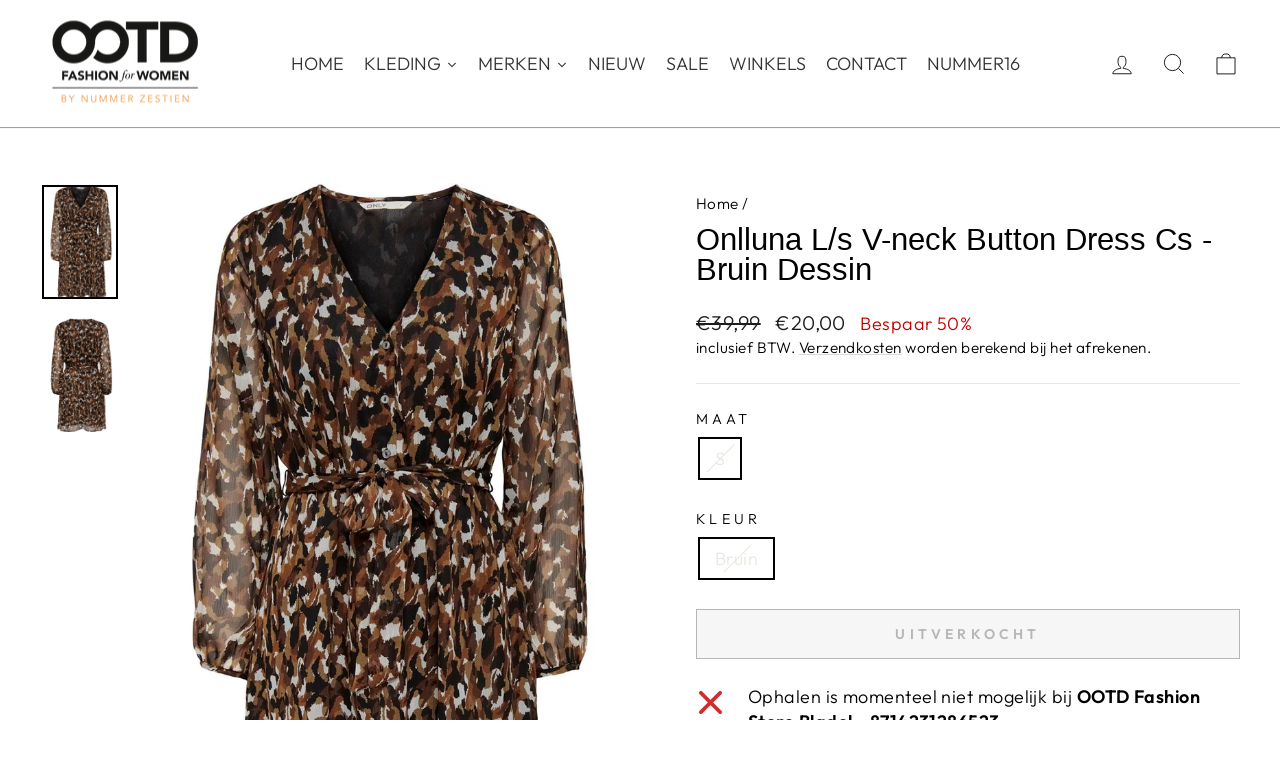

--- FILE ---
content_type: text/html; charset=utf-8
request_url: https://ootdfashion.nl/products/onlluna-l-s-v-neck-button-dress-cs-bruin-dessin
body_size: 49994
content:
<!doctype html>
<html class="no-js" lang="nl" dir="ltr">
<head>
  
  <script src="//ootdfashion.nl/cdn/shop/files/pandectes-rules.js?v=1922308679840665814"></script>
  
  <meta charset="utf-8">
  <meta http-equiv="X-UA-Compatible" content="IE=edge,chrome=1">
  <meta name="viewport" content="width=device-width,initial-scale=1">
  <meta name="theme-color" content="#111111">
  
  
  <link rel="canonical" href="https://ootdfashion.nl/products/onlluna-l-s-v-neck-button-dress-cs-bruin-dessin" />
  
  
  <link rel="preconnect" href="https://cdn.shopify.com" crossorigin>
  <link rel="preconnect" href="https://fonts.shopifycdn.com" crossorigin>
  <link rel="dns-prefetch" href="https://productreviews.shopifycdn.com">
  <link rel="dns-prefetch" href="https://ajax.googleapis.com">
  <link rel="dns-prefetch" href="https://maps.googleapis.com">
  <link rel="dns-prefetch" href="https://maps.gstatic.com"><link rel="shortcut icon" href="//ootdfashion.nl/cdn/shop/files/favicon_retina_32x32.png?v=1638446173" type="image/png" /><title>Onlluna L/s V-neck Button Dress Cs - Bruin Dessin
&ndash; OOTD Fashion Store
</title>
<meta name="description" content="Deze prachtige Only jurk is een echte musthave voor elke vrouw! De jurk heeft een V-hals en lange mouwen en is gemaakt van 100% polyester. De stof is semi-transparant, wat zorgt voor een extra vrouwelijke en speelse touch. Het dessin in een warme bruine kleur geeft de jurk een unieke uitstraling. De grafische print maa"><meta property="og:site_name" content="OOTD Fashion Store">
  <meta property="og:url" content="https://ootdfashion.nl/products/onlluna-l-s-v-neck-button-dress-cs-bruin-dessin">
  <meta property="og:title" content="Onlluna L/s V-neck Button Dress Cs - Bruin Dessin">
  <meta property="og:type" content="product">
  <meta property="og:description" content="Deze prachtige Only jurk is een echte musthave voor elke vrouw! De jurk heeft een V-hals en lange mouwen en is gemaakt van 100% polyester. De stof is semi-transparant, wat zorgt voor een extra vrouwelijke en speelse touch. Het dessin in een warme bruine kleur geeft de jurk een unieke uitstraling. De grafische print maa"><meta property="og:image" content="http://ootdfashion.nl/cdn/shop/products/4409.79.0040-01.jpg?v=1706313186">
    <meta property="og:image:secure_url" content="https://ootdfashion.nl/cdn/shop/products/4409.79.0040-01.jpg?v=1706313186">
    <meta property="og:image:width" content="834">
    <meta property="og:image:height" content="1250"><meta name="twitter:site" content="@">
  <meta name="twitter:card" content="summary_large_image">
  <meta name="twitter:title" content="Onlluna L/s V-neck Button Dress Cs - Bruin Dessin">
  <meta name="twitter:description" content="Deze prachtige Only jurk is een echte musthave voor elke vrouw! De jurk heeft een V-hals en lange mouwen en is gemaakt van 100% polyester. De stof is semi-transparant, wat zorgt voor een extra vrouwelijke en speelse touch. Het dessin in een warme bruine kleur geeft de jurk een unieke uitstraling. De grafische print maa">
<style data-shopify>
  @font-face {
  font-family: Outfit;
  font-weight: 300;
  font-style: normal;
  font-display: swap;
  src: url("//ootdfashion.nl/cdn/fonts/outfit/outfit_n3.8c97ae4c4fac7c2ea467a6dc784857f4de7e0e37.woff2") format("woff2"),
       url("//ootdfashion.nl/cdn/fonts/outfit/outfit_n3.b50a189ccde91f9bceee88f207c18c09f0b62a7b.woff") format("woff");
}


  @font-face {
  font-family: Outfit;
  font-weight: 600;
  font-style: normal;
  font-display: swap;
  src: url("//ootdfashion.nl/cdn/fonts/outfit/outfit_n6.dfcbaa80187851df2e8384061616a8eaa1702fdc.woff2") format("woff2"),
       url("//ootdfashion.nl/cdn/fonts/outfit/outfit_n6.88384e9fc3e36038624caccb938f24ea8008a91d.woff") format("woff");
}

  
  
</style><link href="//ootdfashion.nl/cdn/shop/t/10/assets/theme.css?v=93626464380700918791746970239" rel="stylesheet" type="text/css" media="all" />
<style data-shopify>:root {
    --typeHeaderPrimary: "system_ui";
    --typeHeaderFallback: -apple-system, 'Segoe UI', Roboto, 'Helvetica Neue', 'Noto Sans', 'Liberation Sans', Arial, sans-serif, 'Apple Color Emoji', 'Segoe UI Emoji', 'Segoe UI Symbol', 'Noto Color Emoji';
    --typeHeaderSize: 36px;
    --typeHeaderWeight: 400;
    --typeHeaderLineHeight: 1;
    --typeHeaderSpacing: 0.0em;

    --typeBasePrimary:Outfit;
    --typeBaseFallback:sans-serif;
    --typeBaseSize: 18px;
    --typeBaseWeight: 300;
    --typeBaseSpacing: 0.025em;
    --typeBaseLineHeight: 1.4;
    --typeBaselineHeightMinus01: 1.3;

    --typeCollectionTitle: 20px;

    --iconWeight: 2px;
    --iconLinecaps: miter;

    
        --buttonRadius: 0;
    

    --colorGridOverlayOpacity: 0.1;
    --colorAnnouncement: #0f0f0f;
    --colorAnnouncementText: #ffffff;

    --colorBody: #ffffff;
    --colorBodyAlpha05: rgba(255, 255, 255, 0.05);
    --colorBodyDim: #f2f2f2;
    --colorBodyLightDim: #fafafa;
    --colorBodyMediumDim: #f5f5f5;


    --colorBorder: #e8e8e1;

    --colorBtnPrimary: #111111;
    --colorBtnPrimaryLight: #2b2b2b;
    --colorBtnPrimaryDim: #040404;
    --colorBtnPrimaryText: #ffffff;

    --colorCartDot: #ff4f33;

    --colorDrawers: #ffffff;
    --colorDrawersDim: #f2f2f2;
    --colorDrawerBorder: #e8e8e1;
    --colorDrawerText: #000000;
    --colorDrawerTextDark: #000000;
    --colorDrawerButton: #111111;
    --colorDrawerButtonText: #ffffff;

    --colorFooter: #333333;
    --colorFooterText: #333333;
    --colorFooterTextAlpha01: #333333;

    --colorGridOverlay: #000000;
    --colorGridOverlayOpacity: 0.1;

    --colorHeaderTextAlpha01: rgba(0, 0, 0, 0.1);

    --colorHeroText: #ffffff;

    --colorSmallImageBg: #ffffff;
    --colorLargeImageBg: #0f0f0f;

    --colorImageOverlay: #000000;
    --colorImageOverlayOpacity: 0.1;
    --colorImageOverlayTextShadow: 0.2;

    --colorLink: #000000;

    --colorModalBg: rgba(230, 230, 230, 0.6);

    --colorNav: #ffffff;
    --colorNavText: #000000;

    --colorPrice: #1c1d1d;

    --colorSaleTag: #1c1d1d;
    --colorSaleTagText: #ffffff;

    --colorTextBody: #000000;
    --colorTextBodyAlpha015: rgba(0, 0, 0, 0.15);
    --colorTextBodyAlpha005: rgba(0, 0, 0, 0.05);
    --colorTextBodyAlpha008: rgba(0, 0, 0, 0.08);
    --colorTextSavings: #C20000;

    --urlIcoSelect: url(//ootdfashion.nl/cdn/shop/t/10/assets/ico-select.svg);
    --urlIcoSelectFooter: url(//ootdfashion.nl/cdn/shop/t/10/assets/ico-select-footer.svg);
    --urlIcoSelectWhite: url(//ootdfashion.nl/cdn/shop/t/10/assets/ico-select-white.svg);

    --grid-gutter: 17px;
    --drawer-gutter: 20px;

    --sizeChartMargin: 25px 0;
    --sizeChartIconMargin: 5px;

    --newsletterReminderPadding: 40px;

    /*Shop Pay Installments*/
    --color-body-text: #000000;
    --color-body: #ffffff;
    --color-bg: #ffffff;
    }

    .placeholder-content {
    background-image: linear-gradient(100deg, #ffffff 40%, #f7f7f7 63%, #ffffff 79%);
    }</style>  
  
  
  
  <script>
    document.documentElement.className = document.documentElement.className.replace('no-js', 'js');

    window.theme = window.theme || {};
    theme.routes = {
      home: "/",
      cart: "/cart.js",
      cartPage: "/cart",
      cartAdd: "/cart/add.js",
      cartChange: "/cart/change.js",
      search: "/search",
      predictiveSearch: "/search/suggest"
    };
    theme.strings = {
      soldOut: "Uitverkocht",
      unavailable: "Niet beschikbaar",
      inStockLabel: "Op voorraad, klaar om te verzenden",
      oneStockLabel: "Bijna uitverkocht - slechts [count] beschikbaar",
      otherStockLabel: "Bijna uitverkocht - slechts [count] beschikbaar",
      willNotShipUntil: "Klaar om te verzenden op [date]",
      willBeInStockAfter: "Terug op voorraad vanaf [date]",
      waitingForStock: "Voorraad wordt binnenkort aangevuld",
      savePrice: "Bespaar [saved_amount]",
      cartEmpty: "Uw winkelwagen is leeg",
      cartTermsConfirmation: "U dient akkoord te gaan met de algemene voorwaarden voordat u kunt afrekenen",
      searchCollections: "Collecties",
      searchPages: "Pagina\u0026#39;s",
      searchArticles: "Artikelen",
      productFrom: "vanaf ",
      maxQuantity: "U kunt maximaal [quantity] maal [title] in uw winkelwagen plaatsen"
    };
    theme.settings = {
      cartType: "drawer",
      isCustomerTemplate: false,
      moneyFormat: "€{{amount_with_comma_separator}}",
      saveType: "percent",
      productImageSize: "portrait",
      productImageCover: false,
      predictiveSearch: true,
      predictiveSearchType: null,
      predictiveSearchVendor: false,
      predictiveSearchPrice: false,
      quickView: false,
      themeName: 'Impulse',
      themeVersion: "7.6.2"
    };
  </script>

  <script>window.performance && window.performance.mark && window.performance.mark('shopify.content_for_header.start');</script><meta name="facebook-domain-verification" content="767489o1j49z3ylaivlyg5i1135lbx">
<meta name="facebook-domain-verification" content="991164hvjg4yzuo5otwr7bzlhj10xl">
<meta name="facebook-domain-verification" content="qbl4qf8dqgqgooc957usiibpaogdha">
<meta name="google-site-verification" content="ZGKiTNzdGsRG_EFMy76NEk7fCRaklCP5jKIlqZS3W1s">
<meta id="shopify-digital-wallet" name="shopify-digital-wallet" content="/60429697201/digital_wallets/dialog">
<meta name="shopify-checkout-api-token" content="61707cfec3d011a8adb249a4e7c0f533">
<link rel="alternate" type="application/json+oembed" href="https://ootdfashion.nl/products/onlluna-l-s-v-neck-button-dress-cs-bruin-dessin.oembed">
<script async="async" src="/checkouts/internal/preloads.js?locale=nl-NL"></script>
<script id="apple-pay-shop-capabilities" type="application/json">{"shopId":60429697201,"countryCode":"NL","currencyCode":"EUR","merchantCapabilities":["supports3DS"],"merchantId":"gid:\/\/shopify\/Shop\/60429697201","merchantName":"OOTD Fashion Store","requiredBillingContactFields":["postalAddress","email"],"requiredShippingContactFields":["postalAddress","email"],"shippingType":"shipping","supportedNetworks":["visa","maestro","masterCard"],"total":{"type":"pending","label":"OOTD Fashion Store","amount":"1.00"},"shopifyPaymentsEnabled":true,"supportsSubscriptions":true}</script>
<script id="shopify-features" type="application/json">{"accessToken":"61707cfec3d011a8adb249a4e7c0f533","betas":["rich-media-storefront-analytics"],"domain":"ootdfashion.nl","predictiveSearch":true,"shopId":60429697201,"locale":"nl"}</script>
<script>var Shopify = Shopify || {};
Shopify.shop = "ootd-fashion-store.myshopify.com";
Shopify.locale = "nl";
Shopify.currency = {"active":"EUR","rate":"1.0"};
Shopify.country = "NL";
Shopify.theme = {"name":"impulse_ootd_fashion\/impulse-v.7.6.2","id":181989540183,"schema_name":"Impulse","schema_version":"7.6.2","theme_store_id":null,"role":"main"};
Shopify.theme.handle = "null";
Shopify.theme.style = {"id":null,"handle":null};
Shopify.cdnHost = "ootdfashion.nl/cdn";
Shopify.routes = Shopify.routes || {};
Shopify.routes.root = "/";</script>
<script type="module">!function(o){(o.Shopify=o.Shopify||{}).modules=!0}(window);</script>
<script>!function(o){function n(){var o=[];function n(){o.push(Array.prototype.slice.apply(arguments))}return n.q=o,n}var t=o.Shopify=o.Shopify||{};t.loadFeatures=n(),t.autoloadFeatures=n()}(window);</script>
<script id="shop-js-analytics" type="application/json">{"pageType":"product"}</script>
<script defer="defer" async type="module" src="//ootdfashion.nl/cdn/shopifycloud/shop-js/modules/v2/client.init-shop-cart-sync_vOV-a8uK.nl.esm.js"></script>
<script defer="defer" async type="module" src="//ootdfashion.nl/cdn/shopifycloud/shop-js/modules/v2/chunk.common_CJhj07vB.esm.js"></script>
<script defer="defer" async type="module" src="//ootdfashion.nl/cdn/shopifycloud/shop-js/modules/v2/chunk.modal_CUgVXUZf.esm.js"></script>
<script type="module">
  await import("//ootdfashion.nl/cdn/shopifycloud/shop-js/modules/v2/client.init-shop-cart-sync_vOV-a8uK.nl.esm.js");
await import("//ootdfashion.nl/cdn/shopifycloud/shop-js/modules/v2/chunk.common_CJhj07vB.esm.js");
await import("//ootdfashion.nl/cdn/shopifycloud/shop-js/modules/v2/chunk.modal_CUgVXUZf.esm.js");

  window.Shopify.SignInWithShop?.initShopCartSync?.({"fedCMEnabled":true,"windoidEnabled":true});

</script>
<script id="__st">var __st={"a":60429697201,"offset":3600,"reqid":"d8690bf8-5d99-41fa-aca8-b6e0ecb232f9-1769851333","pageurl":"ootdfashion.nl\/products\/onlluna-l-s-v-neck-button-dress-cs-bruin-dessin","u":"deb873c921b9","p":"product","rtyp":"product","rid":8728353177943};</script>
<script>window.ShopifyPaypalV4VisibilityTracking = true;</script>
<script id="captcha-bootstrap">!function(){'use strict';const t='contact',e='account',n='new_comment',o=[[t,t],['blogs',n],['comments',n],[t,'customer']],c=[[e,'customer_login'],[e,'guest_login'],[e,'recover_customer_password'],[e,'create_customer']],r=t=>t.map((([t,e])=>`form[action*='/${t}']:not([data-nocaptcha='true']) input[name='form_type'][value='${e}']`)).join(','),a=t=>()=>t?[...document.querySelectorAll(t)].map((t=>t.form)):[];function s(){const t=[...o],e=r(t);return a(e)}const i='password',u='form_key',d=['recaptcha-v3-token','g-recaptcha-response','h-captcha-response',i],f=()=>{try{return window.sessionStorage}catch{return}},m='__shopify_v',_=t=>t.elements[u];function p(t,e,n=!1){try{const o=window.sessionStorage,c=JSON.parse(o.getItem(e)),{data:r}=function(t){const{data:e,action:n}=t;return t[m]||n?{data:e,action:n}:{data:t,action:n}}(c);for(const[e,n]of Object.entries(r))t.elements[e]&&(t.elements[e].value=n);n&&o.removeItem(e)}catch(o){console.error('form repopulation failed',{error:o})}}const l='form_type',E='cptcha';function T(t){t.dataset[E]=!0}const w=window,h=w.document,L='Shopify',v='ce_forms',y='captcha';let A=!1;((t,e)=>{const n=(g='f06e6c50-85a8-45c8-87d0-21a2b65856fe',I='https://cdn.shopify.com/shopifycloud/storefront-forms-hcaptcha/ce_storefront_forms_captcha_hcaptcha.v1.5.2.iife.js',D={infoText:'Beschermd door hCaptcha',privacyText:'Privacy',termsText:'Voorwaarden'},(t,e,n)=>{const o=w[L][v],c=o.bindForm;if(c)return c(t,g,e,D).then(n);var r;o.q.push([[t,g,e,D],n]),r=I,A||(h.body.append(Object.assign(h.createElement('script'),{id:'captcha-provider',async:!0,src:r})),A=!0)});var g,I,D;w[L]=w[L]||{},w[L][v]=w[L][v]||{},w[L][v].q=[],w[L][y]=w[L][y]||{},w[L][y].protect=function(t,e){n(t,void 0,e),T(t)},Object.freeze(w[L][y]),function(t,e,n,w,h,L){const[v,y,A,g]=function(t,e,n){const i=e?o:[],u=t?c:[],d=[...i,...u],f=r(d),m=r(i),_=r(d.filter((([t,e])=>n.includes(e))));return[a(f),a(m),a(_),s()]}(w,h,L),I=t=>{const e=t.target;return e instanceof HTMLFormElement?e:e&&e.form},D=t=>v().includes(t);t.addEventListener('submit',(t=>{const e=I(t);if(!e)return;const n=D(e)&&!e.dataset.hcaptchaBound&&!e.dataset.recaptchaBound,o=_(e),c=g().includes(e)&&(!o||!o.value);(n||c)&&t.preventDefault(),c&&!n&&(function(t){try{if(!f())return;!function(t){const e=f();if(!e)return;const n=_(t);if(!n)return;const o=n.value;o&&e.removeItem(o)}(t);const e=Array.from(Array(32),(()=>Math.random().toString(36)[2])).join('');!function(t,e){_(t)||t.append(Object.assign(document.createElement('input'),{type:'hidden',name:u})),t.elements[u].value=e}(t,e),function(t,e){const n=f();if(!n)return;const o=[...t.querySelectorAll(`input[type='${i}']`)].map((({name:t})=>t)),c=[...d,...o],r={};for(const[a,s]of new FormData(t).entries())c.includes(a)||(r[a]=s);n.setItem(e,JSON.stringify({[m]:1,action:t.action,data:r}))}(t,e)}catch(e){console.error('failed to persist form',e)}}(e),e.submit())}));const S=(t,e)=>{t&&!t.dataset[E]&&(n(t,e.some((e=>e===t))),T(t))};for(const o of['focusin','change'])t.addEventListener(o,(t=>{const e=I(t);D(e)&&S(e,y())}));const B=e.get('form_key'),M=e.get(l),P=B&&M;t.addEventListener('DOMContentLoaded',(()=>{const t=y();if(P)for(const e of t)e.elements[l].value===M&&p(e,B);[...new Set([...A(),...v().filter((t=>'true'===t.dataset.shopifyCaptcha))])].forEach((e=>S(e,t)))}))}(h,new URLSearchParams(w.location.search),n,t,e,['guest_login'])})(!0,!0)}();</script>
<script integrity="sha256-4kQ18oKyAcykRKYeNunJcIwy7WH5gtpwJnB7kiuLZ1E=" data-source-attribution="shopify.loadfeatures" defer="defer" src="//ootdfashion.nl/cdn/shopifycloud/storefront/assets/storefront/load_feature-a0a9edcb.js" crossorigin="anonymous"></script>
<script data-source-attribution="shopify.dynamic_checkout.dynamic.init">var Shopify=Shopify||{};Shopify.PaymentButton=Shopify.PaymentButton||{isStorefrontPortableWallets:!0,init:function(){window.Shopify.PaymentButton.init=function(){};var t=document.createElement("script");t.src="https://ootdfashion.nl/cdn/shopifycloud/portable-wallets/latest/portable-wallets.nl.js",t.type="module",document.head.appendChild(t)}};
</script>
<script data-source-attribution="shopify.dynamic_checkout.buyer_consent">
  function portableWalletsHideBuyerConsent(e){var t=document.getElementById("shopify-buyer-consent"),n=document.getElementById("shopify-subscription-policy-button");t&&n&&(t.classList.add("hidden"),t.setAttribute("aria-hidden","true"),n.removeEventListener("click",e))}function portableWalletsShowBuyerConsent(e){var t=document.getElementById("shopify-buyer-consent"),n=document.getElementById("shopify-subscription-policy-button");t&&n&&(t.classList.remove("hidden"),t.removeAttribute("aria-hidden"),n.addEventListener("click",e))}window.Shopify?.PaymentButton&&(window.Shopify.PaymentButton.hideBuyerConsent=portableWalletsHideBuyerConsent,window.Shopify.PaymentButton.showBuyerConsent=portableWalletsShowBuyerConsent);
</script>
<script>
  function portableWalletsCleanup(e){e&&e.src&&console.error("Failed to load portable wallets script "+e.src);var t=document.querySelectorAll("shopify-accelerated-checkout .shopify-payment-button__skeleton, shopify-accelerated-checkout-cart .wallet-cart-button__skeleton"),e=document.getElementById("shopify-buyer-consent");for(let e=0;e<t.length;e++)t[e].remove();e&&e.remove()}function portableWalletsNotLoadedAsModule(e){e instanceof ErrorEvent&&"string"==typeof e.message&&e.message.includes("import.meta")&&"string"==typeof e.filename&&e.filename.includes("portable-wallets")&&(window.removeEventListener("error",portableWalletsNotLoadedAsModule),window.Shopify.PaymentButton.failedToLoad=e,"loading"===document.readyState?document.addEventListener("DOMContentLoaded",window.Shopify.PaymentButton.init):window.Shopify.PaymentButton.init())}window.addEventListener("error",portableWalletsNotLoadedAsModule);
</script>

<script type="module" src="https://ootdfashion.nl/cdn/shopifycloud/portable-wallets/latest/portable-wallets.nl.js" onError="portableWalletsCleanup(this)" crossorigin="anonymous"></script>
<script nomodule>
  document.addEventListener("DOMContentLoaded", portableWalletsCleanup);
</script>

<link id="shopify-accelerated-checkout-styles" rel="stylesheet" media="screen" href="https://ootdfashion.nl/cdn/shopifycloud/portable-wallets/latest/accelerated-checkout-backwards-compat.css" crossorigin="anonymous">
<style id="shopify-accelerated-checkout-cart">
        #shopify-buyer-consent {
  margin-top: 1em;
  display: inline-block;
  width: 100%;
}

#shopify-buyer-consent.hidden {
  display: none;
}

#shopify-subscription-policy-button {
  background: none;
  border: none;
  padding: 0;
  text-decoration: underline;
  font-size: inherit;
  cursor: pointer;
}

#shopify-subscription-policy-button::before {
  box-shadow: none;
}

      </style>

<script>window.performance && window.performance.mark && window.performance.mark('shopify.content_for_header.end');</script>

  <script src="//ootdfashion.nl/cdn/shop/t/10/assets/vendor-scripts-v11.js" defer="defer"></script><script src="//ootdfashion.nl/cdn/shop/t/10/assets/theme.js?v=22325264162658116151746970242" defer="defer"></script>
<!-- BEGIN app block: shopify://apps/pandectes-gdpr/blocks/banner/58c0baa2-6cc1-480c-9ea6-38d6d559556a -->
  
    
      <!-- TCF is active, scripts are loaded above -->
      
      <script>
        
          window.PandectesSettings = {"store":{"id":60429697201,"plan":"plus","theme":"impulse_ootd_fashion/main","primaryLocale":"nl","adminMode":false,"headless":false,"storefrontRootDomain":"","checkoutRootDomain":"","storefrontAccessToken":""},"tsPublished":1742368758,"declaration":{"declDays":"","declName":"","declPath":"","declType":"","isActive":false,"showType":true,"declHours":"","declYears":"","declDomain":"","declMonths":"","declMinutes":"","declPurpose":"","declSeconds":"","declSession":"","showPurpose":false,"declProvider":"","showProvider":true,"declIntroText":"","declRetention":"","declFirstParty":"","declThirdParty":"","showDateGenerated":true},"language":{"unpublished":[],"languageMode":"Single","fallbackLanguage":"nl","languageDetection":"locale","languagesSupported":[]},"texts":{"managed":{"headerText":{"nl":"Wij respecteren uw privacy"},"consentText":{"nl":"Deze website maakt gebruik van cookies om u de beste ervaring te bieden. Gegevensverzameling, -deling en -gebruik kunnen worden ingezet voor de personalisatie van advertenties."},"linkText":{"nl":"Kom meer te weten"},"imprintText":{"nl":"Afdruk"},"allowButtonText":{"nl":"Aanvaarden"},"denyButtonText":{"nl":"Afwijzen"},"dismissButtonText":{"nl":"OK"},"leaveSiteButtonText":{"nl":"Verlaat deze site"},"preferencesButtonText":{"nl":"Voorkeuren"},"cookiePolicyText":{"nl":"Cookie beleid"},"preferencesPopupTitleText":{"nl":"Toestemmingsvoorkeuren beheren"},"preferencesPopupIntroText":{"nl":"We gebruiken cookies om de functionaliteit van de website te optimaliseren, de prestaties te analyseren en u een gepersonaliseerde ervaring te bieden. Sommige cookies zijn essentieel om de website correct te laten werken en functioneren. Die cookies kunnen niet worden uitgeschakeld. In dit venster kunt u uw voorkeur voor cookies beheren."},"preferencesPopupSaveButtonText":{"nl":"Voorkeuren opslaan"},"preferencesPopupCloseButtonText":{"nl":"Sluiten"},"preferencesPopupAcceptAllButtonText":{"nl":"Accepteer alles"},"preferencesPopupRejectAllButtonText":{"nl":"Alles afwijzen"},"cookiesDetailsText":{"nl":"Cookiegegevens"},"preferencesPopupAlwaysAllowedText":{"nl":"altijd toegestaan"},"accessSectionParagraphText":{"nl":"U heeft te allen tijde het recht om uw gegevens in te zien."},"accessSectionTitleText":{"nl":"Gegevensportabiliteit"},"accessSectionAccountInfoActionText":{"nl":"Persoonlijke gegevens"},"accessSectionDownloadReportActionText":{"nl":"Download alles"},"accessSectionGDPRRequestsActionText":{"nl":"Verzoeken van betrokkenen"},"accessSectionOrdersRecordsActionText":{"nl":"Bestellingen"},"rectificationSectionParagraphText":{"nl":"U hebt het recht om te vragen dat uw gegevens worden bijgewerkt wanneer u dat nodig acht."},"rectificationSectionTitleText":{"nl":"Gegevens rectificatie"},"rectificationCommentPlaceholder":{"nl":"Beschrijf wat u wilt bijwerken"},"rectificationCommentValidationError":{"nl":"Commentaar is verplicht"},"rectificationSectionEditAccountActionText":{"nl":"Vraag een update aan"},"erasureSectionTitleText":{"nl":"Recht om vergeten te worden"},"erasureSectionParagraphText":{"nl":"U heeft het recht om al uw gegevens te laten wissen. Daarna heeft u geen toegang meer tot uw account."},"erasureSectionRequestDeletionActionText":{"nl":"Verzoek om verwijdering van persoonlijke gegevens"},"consentDate":{"nl":"Toestemmingsdatum"},"consentId":{"nl":"Toestemmings-ID"},"consentSectionChangeConsentActionText":{"nl":"Wijzig de toestemmingsvoorkeur"},"consentSectionConsentedText":{"nl":"U heeft ingestemd met het cookiebeleid van deze website op:"},"consentSectionNoConsentText":{"nl":"U heeft niet ingestemd met het cookiebeleid van deze website."},"consentSectionTitleText":{"nl":"Uw toestemming voor cookies"},"consentStatus":{"nl":"Toestemmingsvoorkeur"},"confirmationFailureMessage":{"nl":"Uw verzoek is niet geverifieerd. Probeer het opnieuw en als het probleem aanhoudt, neem dan contact op met de winkeleigenaar voor hulp"},"confirmationFailureTitle":{"nl":"Er is een probleem opgetreden"},"confirmationSuccessMessage":{"nl":"We zullen spoedig contact met u opnemen over uw verzoek."},"confirmationSuccessTitle":{"nl":"Uw verzoek is geverifieerd"},"guestsSupportEmailFailureMessage":{"nl":"Uw verzoek is niet ingediend. Probeer het opnieuw en als het probleem aanhoudt, neem dan contact op met de winkeleigenaar voor hulp."},"guestsSupportEmailFailureTitle":{"nl":"Er is een probleem opgetreden"},"guestsSupportEmailPlaceholder":{"nl":"E-mailadres"},"guestsSupportEmailSuccessMessage":{"nl":"Als je bent geregistreerd als klant van deze winkel, ontvang je binnenkort een e-mail met instructies over hoe je verder kunt gaan."},"guestsSupportEmailSuccessTitle":{"nl":"dankjewel voor je aanvraag"},"guestsSupportEmailValidationError":{"nl":"E-mail is niet geldig"},"guestsSupportInfoText":{"nl":"Log in met uw klantaccount om verder te gaan."},"submitButton":{"nl":"Indienen"},"submittingButton":{"nl":"Verzenden..."},"cancelButton":{"nl":"Annuleren"},"declIntroText":{"nl":"We gebruiken cookies om de functionaliteit van de website te optimaliseren, de prestaties te analyseren en u een gepersonaliseerde ervaring te bieden. Sommige cookies zijn essentieel om de website goed te laten werken en correct te laten functioneren. Die cookies kunnen niet worden uitgeschakeld. In dit venster kunt u uw voorkeur voor cookies beheren."},"declName":{"nl":"Naam"},"declPurpose":{"nl":"Doel"},"declType":{"nl":"Type"},"declRetention":{"nl":"Behoud"},"declProvider":{"nl":"Aanbieder"},"declFirstParty":{"nl":"Directe"},"declThirdParty":{"nl":"Derde partij"},"declSeconds":{"nl":"seconden"},"declMinutes":{"nl":"minuten"},"declHours":{"nl":"uur"},"declDays":{"nl":"dagen"},"declMonths":{"nl":"maanden"},"declYears":{"nl":"jaren"},"declSession":{"nl":"Sessie"},"declDomain":{"nl":"Domein"},"declPath":{"nl":"Pad"}},"categories":{"strictlyNecessaryCookiesTitleText":{"nl":"Strikt noodzakelijke cookies"},"strictlyNecessaryCookiesDescriptionText":{"nl":"Deze cookies zijn essentieel om u in staat te stellen door de website te navigeren en de functies ervan te gebruiken, zoals toegang tot beveiligde delen van de website. Zonder deze cookies kan de website niet goed functioneren."},"functionalityCookiesTitleText":{"nl":"Functionele cookies"},"functionalityCookiesDescriptionText":{"nl":"Deze cookies stellen de site in staat om verbeterde functionaliteit en personalisatie te bieden. Ze kunnen worden ingesteld door ons of door externe providers wiens diensten we aan onze pagina's hebben toegevoegd. Als u deze cookies niet toestaat, werken sommige of al deze diensten mogelijk niet correct."},"performanceCookiesTitleText":{"nl":"Prestatiecookies"},"performanceCookiesDescriptionText":{"nl":"Deze cookies stellen ons in staat om de prestaties van onze website te monitoren en te verbeteren. Ze stellen ons bijvoorbeeld in staat om bezoeken te tellen, verkeersbronnen te identificeren en te zien welke delen van de site het populairst zijn."},"targetingCookiesTitleText":{"nl":"Targeting-cookies"},"targetingCookiesDescriptionText":{"nl":"Deze cookies kunnen via onze site worden geplaatst door onze advertentiepartners. Ze kunnen door die bedrijven worden gebruikt om een profiel van uw interesses op te bouwen en u relevante advertenties op andere sites te tonen. Ze slaan geen directe persoonlijke informatie op, maar zijn gebaseerd op de unieke identificatie van uw browser en internetapparaat. Als je deze cookies niet toestaat, krijg je minder gerichte advertenties te zien."},"unclassifiedCookiesTitleText":{"nl":"Niet-geclassificeerde cookies"},"unclassifiedCookiesDescriptionText":{"nl":"Niet-geclassificeerde cookies zijn cookies die we aan het classificeren zijn, samen met de aanbieders van individuele cookies."}},"auto":{}},"library":{"previewMode":false,"fadeInTimeout":0,"defaultBlocked":7,"showLink":true,"showImprintLink":false,"showGoogleLink":true,"enabled":true,"cookie":{"expiryDays":365,"secure":true,"domain":""},"dismissOnScroll":false,"dismissOnWindowClick":false,"dismissOnTimeout":false,"palette":{"popup":{"background":"#FFFFFF","backgroundForCalculations":{"a":1,"b":255,"g":255,"r":255},"text":"#000000"},"button":{"background":"transparent","backgroundForCalculations":{"a":1,"b":255,"g":255,"r":255},"text":"#000000","textForCalculation":{"a":1,"b":0,"g":0,"r":0},"border":"#000000"}},"content":{"href":"https://ootdfashion.nl/pages/privacyverklaring","imprintHref":"","close":"&#10005;","target":"_blank","logo":"<img class=\"cc-banner-logo\" style=\"max-height: 40px;\" src=\"https://ootd-fashion-store.myshopify.com/cdn/shop/files/pandectes-banner-logo.png\" alt=\"logo\" />"},"window":"<div role=\"dialog\" aria-live=\"polite\" aria-label=\"cookieconsent\" aria-describedby=\"cookieconsent:desc\" id=\"pandectes-banner\" class=\"cc-window-wrapper cc-popup-wrapper\"><div class=\"pd-cookie-banner-window cc-window {{classes}}\"><!--googleoff: all-->{{children}}<!--googleon: all--></div></div>","compliance":{"opt-both":"<div class=\"cc-compliance cc-highlight\">{{deny}}{{allow}}</div>"},"type":"opt-both","layouts":{"basic":"{{logo}}{{messagelink}}{{compliance}}"},"position":"popup","theme":"wired","revokable":false,"animateRevokable":false,"revokableReset":false,"revokableLogoUrl":"https://ootd-fashion-store.myshopify.com/cdn/shop/files/pandectes-reopen-logo.png","revokablePlacement":"bottom-left","revokableMarginHorizontal":15,"revokableMarginVertical":15,"static":false,"autoAttach":true,"hasTransition":true,"blacklistPage":[""],"elements":{"close":"<button aria-label=\"dismiss cookie message\" type=\"button\" tabindex=\"0\" class=\"cc-close\">{{close}}</button>","dismiss":"<button aria-label=\"dismiss cookie message\" type=\"button\" tabindex=\"0\" class=\"cc-btn cc-btn-decision cc-dismiss\">{{dismiss}}</button>","allow":"<button aria-label=\"allow cookies\" type=\"button\" tabindex=\"0\" class=\"cc-btn cc-btn-decision cc-allow\">{{allow}}</button>","deny":"<button aria-label=\"deny cookies\" type=\"button\" tabindex=\"0\" class=\"cc-btn cc-btn-decision cc-deny\">{{deny}}</button>","preferences":"<button aria-label=\"settings cookies\" tabindex=\"0\" type=\"button\" class=\"cc-btn cc-settings\" onclick=\"Pandectes.fn.openPreferences()\">{{preferences}}</button>"}},"geolocation":{"auOnly":false,"brOnly":false,"caOnly":false,"chOnly":false,"euOnly":false,"jpOnly":false,"nzOnly":false,"thOnly":false,"zaOnly":false,"canadaOnly":false,"globalVisibility":true},"dsr":{"guestsSupport":false,"accessSectionDownloadReportAuto":false},"banner":{"resetTs":1742367981,"extraCss":"        .cc-banner-logo {max-width: 24em!important;}    @media(min-width: 768px) {.cc-window.cc-floating{max-width: 24em!important;width: 24em!important;}}    .cc-message, .pd-cookie-banner-window .cc-header, .cc-logo {text-align: left}    .cc-window-wrapper{z-index: 2147483647;-webkit-transition: opacity 1s ease;  transition: opacity 1s ease;}    .cc-window{z-index: 2147483647;font-family: inherit;}    .pd-cookie-banner-window .cc-header{font-family: inherit;}    .pd-cp-ui{font-family: inherit; background-color: #FFFFFF;color:#000000;}    button.pd-cp-btn, a.pd-cp-btn{}    input + .pd-cp-preferences-slider{background-color: rgba(0, 0, 0, 0.3)}    .pd-cp-scrolling-section::-webkit-scrollbar{background-color: rgba(0, 0, 0, 0.3)}    input:checked + .pd-cp-preferences-slider{background-color: rgba(0, 0, 0, 1)}    .pd-cp-scrolling-section::-webkit-scrollbar-thumb {background-color: rgba(0, 0, 0, 1)}    .pd-cp-ui-close{color:#000000;}    .pd-cp-preferences-slider:before{background-color: #FFFFFF}    .pd-cp-title:before {border-color: #000000!important}    .pd-cp-preferences-slider{background-color:#000000}    .pd-cp-toggle{color:#000000!important}    @media(max-width:699px) {.pd-cp-ui-close-top svg {fill: #000000}}    .pd-cp-toggle:hover,.pd-cp-toggle:visited,.pd-cp-toggle:active{color:#000000!important}    .pd-cookie-banner-window {box-shadow: 0 0 18px rgb(0 0 0 / 20%);}  ","customJavascript":{"useButtons":true},"showPoweredBy":false,"logoHeight":40,"revokableTrigger":false,"hybridStrict":false,"cookiesBlockedByDefault":"7","isActive":true,"implicitSavePreferences":false,"cookieIcon":false,"blockBots":false,"showCookiesDetails":true,"hasTransition":true,"blockingPage":false,"showOnlyLandingPage":false,"leaveSiteUrl":"https://pandectes.io","linkRespectStoreLang":false},"cookies":{"0":[{"name":"_tracking_consent","type":"http","domain":".ootdfashion.nl","path":"/","provider":"Shopify","firstParty":true,"retention":"1 year(s)","expires":1,"unit":"declYears","purpose":{"nl":"Voorkeuren volgen."}},{"name":"secure_customer_sig","type":"http","domain":"ootdfashion.nl","path":"/","provider":"Shopify","firstParty":true,"retention":"1 year(s)","expires":1,"unit":"declYears","purpose":{"nl":"Gebruikt in verband met klantenlogin."}},{"name":"cart_currency","type":"http","domain":"ootdfashion.nl","path":"/","provider":"Shopify","firstParty":true,"retention":"2 week(s)","expires":2,"unit":"declWeeks","purpose":{"nl":"De cookie is nodig voor de veilige betaal- en betaalfunctie op de website. Deze functie wordt geleverd door shopify.com."}},{"name":"localization","type":"http","domain":"ootdfashion.nl","path":"/","provider":"Shopify","firstParty":true,"retention":"1 year(s)","expires":1,"unit":"declYears","purpose":{"nl":"Shopify-winkellokalisatie"}},{"name":"keep_alive","type":"http","domain":"ootdfashion.nl","path":"/","provider":"Shopify","firstParty":true,"retention":"30 minute(s)","expires":30,"unit":"declMinutes","purpose":{"nl":"Gebruikt in verband met lokalisatie van kopers."}}],"1":[],"2":[{"name":"_shopify_sa_t","type":"http","domain":".ootdfashion.nl","path":"/","provider":"Shopify","firstParty":true,"retention":"30 minute(s)","expires":30,"unit":"declMinutes","purpose":{"nl":"Shopify-analyses met betrekking tot marketing en verwijzingen."}},{"name":"_landing_page","type":"http","domain":".ootdfashion.nl","path":"/","provider":"Shopify","firstParty":true,"retention":"2 week(s)","expires":2,"unit":"declWeeks","purpose":{"nl":"Volgt bestemmingspagina's."}},{"name":"_shopify_y","type":"http","domain":".ootdfashion.nl","path":"/","provider":"Shopify","firstParty":true,"retention":"1 year(s)","expires":1,"unit":"declYears","purpose":{"nl":"Shopify-analyses."}},{"name":"_shopify_s","type":"http","domain":".ootdfashion.nl","path":"/","provider":"Shopify","firstParty":true,"retention":"30 minute(s)","expires":30,"unit":"declMinutes","purpose":{"nl":"Shopify-analyses."}},{"name":"_ga","type":"http","domain":".ootdfashion.nl","path":"/","provider":"Google","firstParty":true,"retention":"1 year(s)","expires":1,"unit":"declYears","purpose":{"nl":"Cookie is ingesteld door Google Analytics met onbekende functionaliteit"}},{"name":"_orig_referrer","type":"http","domain":".ootdfashion.nl","path":"/","provider":"Shopify","firstParty":true,"retention":"2 week(s)","expires":2,"unit":"declWeeks","purpose":{"nl":"Volgt bestemmingspagina's."}},{"name":"_shopify_sa_p","type":"http","domain":".ootdfashion.nl","path":"/","provider":"Shopify","firstParty":true,"retention":"30 minute(s)","expires":30,"unit":"declMinutes","purpose":{"nl":"Shopify-analyses met betrekking tot marketing en verwijzingen."}},{"name":"_shopify_s","type":"http","domain":"nl","path":"/","provider":"Shopify","firstParty":false,"retention":"Session","expires":1,"unit":"declSeconds","purpose":{"nl":"Shopify-analyses."}},{"name":"_ga_*","type":"http","domain":".ootdfashion.nl","path":"/","provider":"Google","firstParty":true,"retention":"1 year(s)","expires":1,"unit":"declYears","purpose":{"nl":""}}],"4":[{"name":"_pin_unauth","type":"http","domain":"ootdfashion.nl","path":"/","provider":"Pinterest","firstParty":true,"retention":"1 year(s)","expires":1,"unit":"declYears","purpose":{"nl":"Wordt gebruikt om acties te groeperen voor gebruikers die niet kunnen worden geïdentificeerd door Pinterest."}},{"name":"_fbp","type":"http","domain":".ootdfashion.nl","path":"/","provider":"Facebook","firstParty":true,"retention":"3 month(s)","expires":3,"unit":"declMonths","purpose":{"nl":"Cookie wordt door Facebook geplaatst om bezoeken aan websites bij te houden."}}],"8":[{"name":"wpm-test-cookie","type":"http","domain":"ootdfashion.nl","path":"/","provider":"Unknown","firstParty":true,"retention":"Session","expires":1,"unit":"declSeconds","purpose":{"nl":""}},{"name":"wpm-test-cookie","type":"http","domain":"nl","path":"/","provider":"Unknown","firstParty":false,"retention":"Session","expires":1,"unit":"declSeconds","purpose":{"nl":""}}]},"blocker":{"isActive":false,"googleConsentMode":{"id":"","analyticsId":"G-DGPP3TYZSE","adwordsId":"","isActive":true,"adStorageCategory":4,"analyticsStorageCategory":2,"personalizationStorageCategory":1,"functionalityStorageCategory":1,"customEvent":false,"securityStorageCategory":0,"redactData":false,"urlPassthrough":false,"dataLayerProperty":"dataLayer","waitForUpdate":500,"useNativeChannel":false,"debugMode":false},"facebookPixel":{"id":"","isActive":false,"ldu":false},"microsoft":{"isActive":false,"uetTags":""},"rakuten":{"isActive":false,"cmp":false,"ccpa":false},"klaviyoIsActive":false,"gpcIsActive":true,"defaultBlocked":7,"patterns":{"whiteList":[],"blackList":{"1":[],"2":[],"4":[],"8":[]},"iframesWhiteList":[],"iframesBlackList":{"1":[],"2":[],"4":[],"8":[]},"beaconsWhiteList":[],"beaconsBlackList":{"1":[],"2":[],"4":[],"8":[]}}}};
        
        window.addEventListener('DOMContentLoaded', function(){
          const script = document.createElement('script');
          
            script.src = "https://cdn.shopify.com/extensions/019c0a11-cd50-7ee3-9d65-98ad30ff9c55/gdpr-248/assets/pandectes-core.js";
          
          script.defer = true;
          document.body.appendChild(script);
        })
      </script>
    
  


<!-- END app block --><!-- BEGIN app block: shopify://apps/labeler/blocks/app-embed/38a5b8ec-f58a-4fa4-8faa-69ddd0f10a60 -->

<script>
  let aco_allProducts = new Map();
</script>
<script>
  const normalStyle = [
  "background: rgb(173, 216, 230)",
  "padding: 15px",
  "font-size: 1.5em",
  "font-family: 'Poppins', sans-serif",
  "color: black",
  "border-radius: 10px",
  ];
  const warningStyle = [
  "background: rgb(255, 165, 0)",
  "padding: 15px",
  "font-size: 1.5em",
  "font-family: 'Poppins', sans-serif",
  "color: black", 
  "border-radius: 10px",
  ];
  let content = "%cWelcome to labeler v3!🎉🎉";
  let version = "v3";

  if (version !== "v3") {
    content = "%cWarning! Update labeler to v3 ⚠️⚠️";
    console.log(content, warningStyle.join(";"));
  }
  else {
    console.log(content, normalStyle.join(";"));
  }
  try{
     
    
        aco_allProducts.set(`onlluna-l-s-v-neck-button-dress-cs-bruin-dessin`,{
              availableForSale: false,
              collections: [{"id":284337897649,"handle":"actie-9-maart-2022","title":"Actie April 2022","updated_at":"2026-01-31T04:08:27+01:00","body_html":"","published_at":"2022-03-09T07:18:28+01:00","sort_order":"created-desc","template_suffix":"","disjunctive":true,"rules":[{"column":"vendor","relation":"not_equals","condition":"malelions women"}],"published_scope":"web"}],
              first_variant: null,
              price:`20,00`,
              compareAtPriceRange: {
                maxVariantPrice: {
                    amount: `39,99`,
                    currencyCode: `EUR`
                },
                minVariantPrice: {
                    amount: `39,99`,
                    currencyCode: `EUR`
                },
              },
              createdAt: `2024-01-27 00:53:06 +0100`,
              featuredImage: `products/4409.79.0040-01.jpg`,
              handle: `onlluna-l-s-v-neck-button-dress-cs-bruin-dessin`,
              id:"8728353177943",
              images: [
                
                {
                  id: "54901409710423",
                  url: `products/4409.79.0040-01.jpg`,
                  altText: `Onlluna L/s V-neck Button Dress Cs - Bruin Dessin`,
                },
                
                {
                  id: "54901409743191",
                  url: `products/4409.79.0040-02.jpg`,
                  altText: `Onlluna L/s V-neck Button Dress Cs - Bruin Dessin`,
                },
                
              ],
              priceRange: {
                maxVariantPrice: {
                  amount:`20,00`
                },
                minVariantPrice: {
                  amount:`20,00`
                },
              },
              productType: `Korte jurken`,
              publishedAt: `2024-01-27 00:53:06 +0100`,
              tags: ["84","Bruin","dames","sale"],
              title: `Onlluna L/s V-neck Button Dress Cs - Bruin Dessin`,
              variants: [
                
                {
                availableForSale: false,
                compareAtPrice : {
                  amount:`39,99`
                },
                id: `gid://shopify/ProductVariant/47619125936471`,
                quantityAvailable:0,
                image : {
                  id: "null",
                  url: ``,
                  altText: ``,
                },
                price :{
                  amount: `20,00`,
                  currencyCode: `EUR`
                  },
                title: `S / Bruin`,
                },
                
              ] ,
              vendor: `Only`,
              type: `Korte jurken`,
            });
       
   
    
       }catch(err){
        console.log(err)
       }
       aco_allProducts.forEach((value,key) => {
        const data = aco_allProducts.get(key)
        data.totalInventory = data.variants.reduce((acc,curr) => {
          return acc + curr.quantityAvailable
        },0)
        data.variants.forEach((el,index)=>{
          if(!el.image.url){
            data.variants[index].image.url = data.images[0]?.url || ""
          }
        })
        aco_allProducts.set(key,data)
       });
</script>

  
    <script>
      const betaStyle = [
      "background: rgb(244, 205, 50)",
      "padding: 5px",
      "font-size: 1em",
      "font-family: 'Poppins', sans-serif",
      "color: black",
      "border-radius: 10px",
      ];
        const isbeta = "true";
        const betaContent = "%cBeta version"
        console.log(betaContent, betaStyle.join(";"));
        let labelerCdnData = {"version":"v3","status":true,"storeFrontApi":"e639e6cdba1a41c8d4e62918099e316b","subscription":{"plan":"BASIC PLAN","isActive":true},"badges":[{"id":"829156ed-f161-4e38-bb2c-d56d10ecc7c8","title":"Zomerjassen","imageUrl":"uploads/css/css-badge/labeler-css-badge-jGCSEL.png","svgUrl":"uploads/css/css-badge/labeler-css-badge-jGCSEL.svg","pngUrl":null,"webpUrl":null,"style":{"type":"percentage","angle":0,"width":35,"height":25,"margin":{"top":0,"left":0,"right":"inherit","bottom":"inherit","objectPosition":"left top"},"opacity":1,"position":"LT","svgStyle":{"text":[{"x":"0","y":"7","key":"t1","fill":"#ffffff","text":"-25% korting","type":"text","fontSize":"9","transform":"translate(8.22021 10.3643)","fontFamily":"Roboto","fontWeight":"bold","letterSpacing":"0em"}],"shape":[{"key":"s1","fill":"#ff8025","type":"path"},{"key":"s2","fill":"#ff8025","type":"path"}]},"alignment":null,"animation":{"name":"none","duration":2,"iteration":"infinite"},"aspectRatio":true},"createdAt":"2024-04-15T07:18:07.174Z","isActivated":false,"rules":{"inStock":false,"lowStock":10,"selected":["specificCollection"],"scheduler":{"status":false,"endDate":"2025-06-21T00:00:00.000Z","endTime":"23:59","timezone":"(GMT-12:00) Etc/GMT+12","weekdays":{"friday":{"end":"23:59","start":"00:00","status":true},"monday":{"end":"23:59","start":"00:00","status":true},"sunday":{"end":"23:59","start":"00:00","status":true},"tuesday":{"end":"23:59","start":"00:00","status":true},"saturday":{"end":"23:59","start":"00:00","status":true},"thursday":{"end":"23:59","start":"00:00","status":true},"wednesday":{"end":"23:59","start":"00:00","status":true}},"startDate":"2025-04-21T00:00:00.000Z","startTime":"00:00"},"comingSoon":7,"outOfStock":false,"priceRange":{"max":2000,"min":0},"allProducts":false,"newArrivals":7,"productType":{"excludeTypes":[],"includeTypes":[]},"specificTags":{"excludeTags":[],"includeTags":[]},"productVendor":{"excludeVendors":[],"includeVendors":[]},"publishedDate":{"to":"2025-04-21T00:00:00.000Z","from":"2025-04-14T00:00:00.000Z"},"specificProducts":[],"specificVariants":[],"countryRestriction":{"excludedCountry":[],"includedCountry":[]},"specificCollection":{"excludeCollections":[],"includeCollections":["gid://shopify/Collection/284622160049"]}},"svgToStoreFront":true,"premium":true,"selectedPages":["products","collections"],"dynamic":false,"options":{"timerOptions":{"dayLabel":"Days","minLabel":"Minutes","secLabel":"Seconds","hourLabel":"Hours","hideAfterTimeOut":false},"percentageInBetweenForSaleOn":{"max":100,"min":1,"status":false}},"shopId":"27dfe6f3-c573-4859-a98e-1db22b80ff33","categoryId":"b0954095-8c7c-4c53-bab3-0adf375f48ce","collectionId":"4d4aa74d-f0a8-455f-8356-fdd981909bc1","Category":{"name":"Customizable","id":"b0954095-8c7c-4c53-bab3-0adf375f48ce"}},{"id":"f500c6e4-d01c-4f00-a629-32d7a4d3ec77","title":"Shorts Actie","imageUrl":"uploads/css/css-badge/labeler-css-badge-jGCSEL.png","svgUrl":"uploads/css/css-badge/labeler-css-badge-jGCSEL.svg","pngUrl":null,"webpUrl":null,"style":{"type":"percentage","angle":0,"width":35,"height":25,"margin":{"top":0,"left":0,"right":"inherit","bottom":"inherit","objectPosition":"left top"},"opacity":1,"position":"LT","svgStyle":{"text":[{"x":"0","y":"7","key":"t1","fill":"#ffffff","text":"-20% Korting","type":"text","fontSize":"9","transform":"translate(8.22021 10.3643)","fontFamily":"Roboto","fontWeight":"bold","letterSpacing":"0em"}],"shape":[{"key":"s1","fill":"#ff8025","type":"path"},{"key":"s2","fill":"#ff8025","type":"path"}]},"alignment":null,"animation":{"name":"none","duration":2,"iteration":"infinite"},"aspectRatio":true},"createdAt":"2024-03-21T06:08:49.479Z","isActivated":false,"rules":{"inStock":false,"lowStock":10,"selected":["specificCollection"],"scheduler":{"status":false,"endDate":"2025-05-29T00:00:00.000Z","endTime":"23:59","timezone":"(GMT-12:00) Etc/GMT+12","weekdays":{"friday":{"end":"23:59","start":"00:00","status":true},"monday":{"end":"23:59","start":"00:00","status":true},"sunday":{"end":"23:59","start":"00:00","status":true},"tuesday":{"end":"23:59","start":"00:00","status":true},"saturday":{"end":"23:59","start":"00:00","status":true},"thursday":{"end":"23:59","start":"00:00","status":true},"wednesday":{"end":"23:59","start":"00:00","status":true}},"startDate":"2025-03-29T00:00:00.000Z","startTime":"00:00"},"comingSoon":7,"outOfStock":false,"priceRange":{"max":2000,"min":0},"allProducts":false,"newArrivals":7,"productType":{"excludeTypes":[],"includeTypes":[]},"specificTags":{"excludeTags":[],"includeTags":[]},"productVendor":{"excludeVendors":[],"includeVendors":[]},"publishedDate":{"to":"2025-03-29T00:00:00.000Z","from":"2025-03-22T00:00:00.000Z"},"specificProducts":[],"specificVariants":[],"countryRestriction":{"excludedCountry":[],"includedCountry":[]},"specificCollection":{"excludeCollections":[],"includeCollections":["gid://shopify/Collection/628868251991"]}},"svgToStoreFront":true,"premium":true,"selectedPages":["products","collections"],"dynamic":false,"options":{"timerOptions":{"dayLabel":"Days","minLabel":"Minutes","secLabel":"Seconds","hourLabel":"Hours","hideAfterTimeOut":false},"percentageInBetweenForSaleOn":{"max":100,"min":1,"status":false}},"shopId":"27dfe6f3-c573-4859-a98e-1db22b80ff33","categoryId":"b0954095-8c7c-4c53-bab3-0adf375f48ce","collectionId":"4d4aa74d-f0a8-455f-8356-fdd981909bc1","Category":{"name":"Customizable","id":"b0954095-8c7c-4c53-bab3-0adf375f48ce"}}],"labels":[],"trustBadges":[],"announcements":[],"configuration":{"path":{},"style":{},"attributes":[],"themeOverWrite":[{"page":"product","child":"","parent":""},{"page":"collection","child":"","parent":""},{"page":"home","child":"","parent":""},{"page":"search","child":"","parent":""}],"tourConfiguration":{"dashboard":{"isSkipped":true,"isCompleted":false}},"modalConfiguration":{"isModalClosed":true}}}
        const labeler = {}
        labeler.version = version
        labeler.ipCountry={
          country:"",
          ip:"",
        }
        labeler.page = "product"
        if(labeler.page.includes("collection.")) labeler.page = "collection";
        if(labeler.page.includes("product.")) labeler.page = "product";
        if(labelerCdnData){
          labelerCdnData.badges = labelerCdnData.badges.filter(badge=> !badge.premium || (labelerCdnData.subscription.isActive && badge.premium))
          labelerCdnData.labels = labelerCdnData.labels.filter(label=> !label.premium || (labelerCdnData.subscription.isActive && label.premium))
          labelerCdnData.announcements = labelerCdnData.announcements.filter(announcement=> !announcement.premium || (labelerCdnData.subscription.isActive && announcement.premium))
          labelerCdnData.trustBadges = labelerCdnData.trustBadges.filter(trustBadge=> !trustBadge.premium || (labelerCdnData.subscription.isActive && trustBadge.premium))
          labeler.labelerData = labelerCdnData
        }
    </script>
    <script
      id="labeler_bundle"
      src="https://cdn.shopify.com/extensions/019aa5a9-33de-7785-bd5d-f450f9f04838/4.1.1/assets/bundle.js"
      type="text/javascript"
      defer
    ></script>
    <link rel="stylesheet" href="https://cdn.shopify.com/extensions/019aa5a9-33de-7785-bd5d-f450f9f04838/4.1.1/assets/styles.css">
  


<!-- END app block --><script src="https://cdn.shopify.com/extensions/019976d1-2fcf-73cf-8684-49caacf0b44b/menu-highlight-pro-50/assets/mhp-app.min.js" type="text/javascript" defer="defer"></script>
<link href="https://cdn.shopify.com/extensions/019976d1-2fcf-73cf-8684-49caacf0b44b/menu-highlight-pro-50/assets/mhp-app.css" rel="stylesheet" type="text/css" media="all">
<link href="https://monorail-edge.shopifysvc.com" rel="dns-prefetch">
<script>(function(){if ("sendBeacon" in navigator && "performance" in window) {try {var session_token_from_headers = performance.getEntriesByType('navigation')[0].serverTiming.find(x => x.name == '_s').description;} catch {var session_token_from_headers = undefined;}var session_cookie_matches = document.cookie.match(/_shopify_s=([^;]*)/);var session_token_from_cookie = session_cookie_matches && session_cookie_matches.length === 2 ? session_cookie_matches[1] : "";var session_token = session_token_from_headers || session_token_from_cookie || "";function handle_abandonment_event(e) {var entries = performance.getEntries().filter(function(entry) {return /monorail-edge.shopifysvc.com/.test(entry.name);});if (!window.abandonment_tracked && entries.length === 0) {window.abandonment_tracked = true;var currentMs = Date.now();var navigation_start = performance.timing.navigationStart;var payload = {shop_id: 60429697201,url: window.location.href,navigation_start,duration: currentMs - navigation_start,session_token,page_type: "product"};window.navigator.sendBeacon("https://monorail-edge.shopifysvc.com/v1/produce", JSON.stringify({schema_id: "online_store_buyer_site_abandonment/1.1",payload: payload,metadata: {event_created_at_ms: currentMs,event_sent_at_ms: currentMs}}));}}window.addEventListener('pagehide', handle_abandonment_event);}}());</script>
<script id="web-pixels-manager-setup">(function e(e,d,r,n,o){if(void 0===o&&(o={}),!Boolean(null===(a=null===(i=window.Shopify)||void 0===i?void 0:i.analytics)||void 0===a?void 0:a.replayQueue)){var i,a;window.Shopify=window.Shopify||{};var t=window.Shopify;t.analytics=t.analytics||{};var s=t.analytics;s.replayQueue=[],s.publish=function(e,d,r){return s.replayQueue.push([e,d,r]),!0};try{self.performance.mark("wpm:start")}catch(e){}var l=function(){var e={modern:/Edge?\/(1{2}[4-9]|1[2-9]\d|[2-9]\d{2}|\d{4,})\.\d+(\.\d+|)|Firefox\/(1{2}[4-9]|1[2-9]\d|[2-9]\d{2}|\d{4,})\.\d+(\.\d+|)|Chrom(ium|e)\/(9{2}|\d{3,})\.\d+(\.\d+|)|(Maci|X1{2}).+ Version\/(15\.\d+|(1[6-9]|[2-9]\d|\d{3,})\.\d+)([,.]\d+|)( \(\w+\)|)( Mobile\/\w+|) Safari\/|Chrome.+OPR\/(9{2}|\d{3,})\.\d+\.\d+|(CPU[ +]OS|iPhone[ +]OS|CPU[ +]iPhone|CPU IPhone OS|CPU iPad OS)[ +]+(15[._]\d+|(1[6-9]|[2-9]\d|\d{3,})[._]\d+)([._]\d+|)|Android:?[ /-](13[3-9]|1[4-9]\d|[2-9]\d{2}|\d{4,})(\.\d+|)(\.\d+|)|Android.+Firefox\/(13[5-9]|1[4-9]\d|[2-9]\d{2}|\d{4,})\.\d+(\.\d+|)|Android.+Chrom(ium|e)\/(13[3-9]|1[4-9]\d|[2-9]\d{2}|\d{4,})\.\d+(\.\d+|)|SamsungBrowser\/([2-9]\d|\d{3,})\.\d+/,legacy:/Edge?\/(1[6-9]|[2-9]\d|\d{3,})\.\d+(\.\d+|)|Firefox\/(5[4-9]|[6-9]\d|\d{3,})\.\d+(\.\d+|)|Chrom(ium|e)\/(5[1-9]|[6-9]\d|\d{3,})\.\d+(\.\d+|)([\d.]+$|.*Safari\/(?![\d.]+ Edge\/[\d.]+$))|(Maci|X1{2}).+ Version\/(10\.\d+|(1[1-9]|[2-9]\d|\d{3,})\.\d+)([,.]\d+|)( \(\w+\)|)( Mobile\/\w+|) Safari\/|Chrome.+OPR\/(3[89]|[4-9]\d|\d{3,})\.\d+\.\d+|(CPU[ +]OS|iPhone[ +]OS|CPU[ +]iPhone|CPU IPhone OS|CPU iPad OS)[ +]+(10[._]\d+|(1[1-9]|[2-9]\d|\d{3,})[._]\d+)([._]\d+|)|Android:?[ /-](13[3-9]|1[4-9]\d|[2-9]\d{2}|\d{4,})(\.\d+|)(\.\d+|)|Mobile Safari.+OPR\/([89]\d|\d{3,})\.\d+\.\d+|Android.+Firefox\/(13[5-9]|1[4-9]\d|[2-9]\d{2}|\d{4,})\.\d+(\.\d+|)|Android.+Chrom(ium|e)\/(13[3-9]|1[4-9]\d|[2-9]\d{2}|\d{4,})\.\d+(\.\d+|)|Android.+(UC? ?Browser|UCWEB|U3)[ /]?(15\.([5-9]|\d{2,})|(1[6-9]|[2-9]\d|\d{3,})\.\d+)\.\d+|SamsungBrowser\/(5\.\d+|([6-9]|\d{2,})\.\d+)|Android.+MQ{2}Browser\/(14(\.(9|\d{2,})|)|(1[5-9]|[2-9]\d|\d{3,})(\.\d+|))(\.\d+|)|K[Aa][Ii]OS\/(3\.\d+|([4-9]|\d{2,})\.\d+)(\.\d+|)/},d=e.modern,r=e.legacy,n=navigator.userAgent;return n.match(d)?"modern":n.match(r)?"legacy":"unknown"}(),u="modern"===l?"modern":"legacy",c=(null!=n?n:{modern:"",legacy:""})[u],f=function(e){return[e.baseUrl,"/wpm","/b",e.hashVersion,"modern"===e.buildTarget?"m":"l",".js"].join("")}({baseUrl:d,hashVersion:r,buildTarget:u}),m=function(e){var d=e.version,r=e.bundleTarget,n=e.surface,o=e.pageUrl,i=e.monorailEndpoint;return{emit:function(e){var a=e.status,t=e.errorMsg,s=(new Date).getTime(),l=JSON.stringify({metadata:{event_sent_at_ms:s},events:[{schema_id:"web_pixels_manager_load/3.1",payload:{version:d,bundle_target:r,page_url:o,status:a,surface:n,error_msg:t},metadata:{event_created_at_ms:s}}]});if(!i)return console&&console.warn&&console.warn("[Web Pixels Manager] No Monorail endpoint provided, skipping logging."),!1;try{return self.navigator.sendBeacon.bind(self.navigator)(i,l)}catch(e){}var u=new XMLHttpRequest;try{return u.open("POST",i,!0),u.setRequestHeader("Content-Type","text/plain"),u.send(l),!0}catch(e){return console&&console.warn&&console.warn("[Web Pixels Manager] Got an unhandled error while logging to Monorail."),!1}}}}({version:r,bundleTarget:l,surface:e.surface,pageUrl:self.location.href,monorailEndpoint:e.monorailEndpoint});try{o.browserTarget=l,function(e){var d=e.src,r=e.async,n=void 0===r||r,o=e.onload,i=e.onerror,a=e.sri,t=e.scriptDataAttributes,s=void 0===t?{}:t,l=document.createElement("script"),u=document.querySelector("head"),c=document.querySelector("body");if(l.async=n,l.src=d,a&&(l.integrity=a,l.crossOrigin="anonymous"),s)for(var f in s)if(Object.prototype.hasOwnProperty.call(s,f))try{l.dataset[f]=s[f]}catch(e){}if(o&&l.addEventListener("load",o),i&&l.addEventListener("error",i),u)u.appendChild(l);else{if(!c)throw new Error("Did not find a head or body element to append the script");c.appendChild(l)}}({src:f,async:!0,onload:function(){if(!function(){var e,d;return Boolean(null===(d=null===(e=window.Shopify)||void 0===e?void 0:e.analytics)||void 0===d?void 0:d.initialized)}()){var d=window.webPixelsManager.init(e)||void 0;if(d){var r=window.Shopify.analytics;r.replayQueue.forEach((function(e){var r=e[0],n=e[1],o=e[2];d.publishCustomEvent(r,n,o)})),r.replayQueue=[],r.publish=d.publishCustomEvent,r.visitor=d.visitor,r.initialized=!0}}},onerror:function(){return m.emit({status:"failed",errorMsg:"".concat(f," has failed to load")})},sri:function(e){var d=/^sha384-[A-Za-z0-9+/=]+$/;return"string"==typeof e&&d.test(e)}(c)?c:"",scriptDataAttributes:o}),m.emit({status:"loading"})}catch(e){m.emit({status:"failed",errorMsg:(null==e?void 0:e.message)||"Unknown error"})}}})({shopId: 60429697201,storefrontBaseUrl: "https://ootdfashion.nl",extensionsBaseUrl: "https://extensions.shopifycdn.com/cdn/shopifycloud/web-pixels-manager",monorailEndpoint: "https://monorail-edge.shopifysvc.com/unstable/produce_batch",surface: "storefront-renderer",enabledBetaFlags: ["2dca8a86"],webPixelsConfigList: [{"id":"1084653911","configuration":"{\"config\":\"{\\\"pixel_id\\\":\\\"G-DGPP3TYZSE\\\",\\\"target_country\\\":\\\"NL\\\",\\\"gtag_events\\\":[{\\\"type\\\":\\\"begin_checkout\\\",\\\"action_label\\\":\\\"G-DGPP3TYZSE\\\"},{\\\"type\\\":\\\"search\\\",\\\"action_label\\\":\\\"G-DGPP3TYZSE\\\"},{\\\"type\\\":\\\"view_item\\\",\\\"action_label\\\":[\\\"G-DGPP3TYZSE\\\",\\\"MC-SHYL7EF7GL\\\"]},{\\\"type\\\":\\\"purchase\\\",\\\"action_label\\\":[\\\"G-DGPP3TYZSE\\\",\\\"MC-SHYL7EF7GL\\\"]},{\\\"type\\\":\\\"page_view\\\",\\\"action_label\\\":[\\\"G-DGPP3TYZSE\\\",\\\"MC-SHYL7EF7GL\\\"]},{\\\"type\\\":\\\"add_payment_info\\\",\\\"action_label\\\":\\\"G-DGPP3TYZSE\\\"},{\\\"type\\\":\\\"add_to_cart\\\",\\\"action_label\\\":\\\"G-DGPP3TYZSE\\\"}],\\\"enable_monitoring_mode\\\":false}\"}","eventPayloadVersion":"v1","runtimeContext":"OPEN","scriptVersion":"b2a88bafab3e21179ed38636efcd8a93","type":"APP","apiClientId":1780363,"privacyPurposes":[],"dataSharingAdjustments":{"protectedCustomerApprovalScopes":["read_customer_address","read_customer_email","read_customer_name","read_customer_personal_data","read_customer_phone"]}},{"id":"319357271","configuration":"{\"pixel_id\":\"1834634213393049\",\"pixel_type\":\"facebook_pixel\",\"metaapp_system_user_token\":\"-\"}","eventPayloadVersion":"v1","runtimeContext":"OPEN","scriptVersion":"ca16bc87fe92b6042fbaa3acc2fbdaa6","type":"APP","apiClientId":2329312,"privacyPurposes":["ANALYTICS","MARKETING","SALE_OF_DATA"],"dataSharingAdjustments":{"protectedCustomerApprovalScopes":["read_customer_address","read_customer_email","read_customer_name","read_customer_personal_data","read_customer_phone"]}},{"id":"162988375","configuration":"{\"tagID\":\"2614181242539\"}","eventPayloadVersion":"v1","runtimeContext":"STRICT","scriptVersion":"18031546ee651571ed29edbe71a3550b","type":"APP","apiClientId":3009811,"privacyPurposes":["ANALYTICS","MARKETING","SALE_OF_DATA"],"dataSharingAdjustments":{"protectedCustomerApprovalScopes":["read_customer_address","read_customer_email","read_customer_name","read_customer_personal_data","read_customer_phone"]}},{"id":"shopify-app-pixel","configuration":"{}","eventPayloadVersion":"v1","runtimeContext":"STRICT","scriptVersion":"0450","apiClientId":"shopify-pixel","type":"APP","privacyPurposes":["ANALYTICS","MARKETING"]},{"id":"shopify-custom-pixel","eventPayloadVersion":"v1","runtimeContext":"LAX","scriptVersion":"0450","apiClientId":"shopify-pixel","type":"CUSTOM","privacyPurposes":["ANALYTICS","MARKETING"]}],isMerchantRequest: false,initData: {"shop":{"name":"OOTD Fashion Store","paymentSettings":{"currencyCode":"EUR"},"myshopifyDomain":"ootd-fashion-store.myshopify.com","countryCode":"NL","storefrontUrl":"https:\/\/ootdfashion.nl"},"customer":null,"cart":null,"checkout":null,"productVariants":[{"price":{"amount":20.0,"currencyCode":"EUR"},"product":{"title":"Onlluna L\/s V-neck Button Dress Cs - Bruin Dessin","vendor":"Only","id":"8728353177943","untranslatedTitle":"Onlluna L\/s V-neck Button Dress Cs - Bruin Dessin","url":"\/products\/onlluna-l-s-v-neck-button-dress-cs-bruin-dessin","type":"Korte jurken"},"id":"47619125936471","image":{"src":"\/\/ootdfashion.nl\/cdn\/shop\/products\/4409.79.0040-01.jpg?v=1706313186"},"sku":"4409.79.0040|15286734 Luna|011135550127|5715363259815","title":"S \/ Bruin","untranslatedTitle":"S \/ Bruin"}],"purchasingCompany":null},},"https://ootdfashion.nl/cdn","1d2a099fw23dfb22ep557258f5m7a2edbae",{"modern":"","legacy":""},{"shopId":"60429697201","storefrontBaseUrl":"https:\/\/ootdfashion.nl","extensionBaseUrl":"https:\/\/extensions.shopifycdn.com\/cdn\/shopifycloud\/web-pixels-manager","surface":"storefront-renderer","enabledBetaFlags":"[\"2dca8a86\"]","isMerchantRequest":"false","hashVersion":"1d2a099fw23dfb22ep557258f5m7a2edbae","publish":"custom","events":"[[\"page_viewed\",{}],[\"product_viewed\",{\"productVariant\":{\"price\":{\"amount\":20.0,\"currencyCode\":\"EUR\"},\"product\":{\"title\":\"Onlluna L\/s V-neck Button Dress Cs - Bruin Dessin\",\"vendor\":\"Only\",\"id\":\"8728353177943\",\"untranslatedTitle\":\"Onlluna L\/s V-neck Button Dress Cs - Bruin Dessin\",\"url\":\"\/products\/onlluna-l-s-v-neck-button-dress-cs-bruin-dessin\",\"type\":\"Korte jurken\"},\"id\":\"47619125936471\",\"image\":{\"src\":\"\/\/ootdfashion.nl\/cdn\/shop\/products\/4409.79.0040-01.jpg?v=1706313186\"},\"sku\":\"4409.79.0040|15286734 Luna|011135550127|5715363259815\",\"title\":\"S \/ Bruin\",\"untranslatedTitle\":\"S \/ Bruin\"}}]]"});</script><script>
  window.ShopifyAnalytics = window.ShopifyAnalytics || {};
  window.ShopifyAnalytics.meta = window.ShopifyAnalytics.meta || {};
  window.ShopifyAnalytics.meta.currency = 'EUR';
  var meta = {"product":{"id":8728353177943,"gid":"gid:\/\/shopify\/Product\/8728353177943","vendor":"Only","type":"Korte jurken","handle":"onlluna-l-s-v-neck-button-dress-cs-bruin-dessin","variants":[{"id":47619125936471,"price":2000,"name":"Onlluna L\/s V-neck Button Dress Cs - Bruin Dessin - S \/ Bruin","public_title":"S \/ Bruin","sku":"4409.79.0040|15286734 Luna|011135550127|5715363259815"}],"remote":false},"page":{"pageType":"product","resourceType":"product","resourceId":8728353177943,"requestId":"d8690bf8-5d99-41fa-aca8-b6e0ecb232f9-1769851333"}};
  for (var attr in meta) {
    window.ShopifyAnalytics.meta[attr] = meta[attr];
  }
</script>
<script class="analytics">
  (function () {
    var customDocumentWrite = function(content) {
      var jquery = null;

      if (window.jQuery) {
        jquery = window.jQuery;
      } else if (window.Checkout && window.Checkout.$) {
        jquery = window.Checkout.$;
      }

      if (jquery) {
        jquery('body').append(content);
      }
    };

    var hasLoggedConversion = function(token) {
      if (token) {
        return document.cookie.indexOf('loggedConversion=' + token) !== -1;
      }
      return false;
    }

    var setCookieIfConversion = function(token) {
      if (token) {
        var twoMonthsFromNow = new Date(Date.now());
        twoMonthsFromNow.setMonth(twoMonthsFromNow.getMonth() + 2);

        document.cookie = 'loggedConversion=' + token + '; expires=' + twoMonthsFromNow;
      }
    }

    var trekkie = window.ShopifyAnalytics.lib = window.trekkie = window.trekkie || [];
    if (trekkie.integrations) {
      return;
    }
    trekkie.methods = [
      'identify',
      'page',
      'ready',
      'track',
      'trackForm',
      'trackLink'
    ];
    trekkie.factory = function(method) {
      return function() {
        var args = Array.prototype.slice.call(arguments);
        args.unshift(method);
        trekkie.push(args);
        return trekkie;
      };
    };
    for (var i = 0; i < trekkie.methods.length; i++) {
      var key = trekkie.methods[i];
      trekkie[key] = trekkie.factory(key);
    }
    trekkie.load = function(config) {
      trekkie.config = config || {};
      trekkie.config.initialDocumentCookie = document.cookie;
      var first = document.getElementsByTagName('script')[0];
      var script = document.createElement('script');
      script.type = 'text/javascript';
      script.onerror = function(e) {
        var scriptFallback = document.createElement('script');
        scriptFallback.type = 'text/javascript';
        scriptFallback.onerror = function(error) {
                var Monorail = {
      produce: function produce(monorailDomain, schemaId, payload) {
        var currentMs = new Date().getTime();
        var event = {
          schema_id: schemaId,
          payload: payload,
          metadata: {
            event_created_at_ms: currentMs,
            event_sent_at_ms: currentMs
          }
        };
        return Monorail.sendRequest("https://" + monorailDomain + "/v1/produce", JSON.stringify(event));
      },
      sendRequest: function sendRequest(endpointUrl, payload) {
        // Try the sendBeacon API
        if (window && window.navigator && typeof window.navigator.sendBeacon === 'function' && typeof window.Blob === 'function' && !Monorail.isIos12()) {
          var blobData = new window.Blob([payload], {
            type: 'text/plain'
          });

          if (window.navigator.sendBeacon(endpointUrl, blobData)) {
            return true;
          } // sendBeacon was not successful

        } // XHR beacon

        var xhr = new XMLHttpRequest();

        try {
          xhr.open('POST', endpointUrl);
          xhr.setRequestHeader('Content-Type', 'text/plain');
          xhr.send(payload);
        } catch (e) {
          console.log(e);
        }

        return false;
      },
      isIos12: function isIos12() {
        return window.navigator.userAgent.lastIndexOf('iPhone; CPU iPhone OS 12_') !== -1 || window.navigator.userAgent.lastIndexOf('iPad; CPU OS 12_') !== -1;
      }
    };
    Monorail.produce('monorail-edge.shopifysvc.com',
      'trekkie_storefront_load_errors/1.1',
      {shop_id: 60429697201,
      theme_id: 181989540183,
      app_name: "storefront",
      context_url: window.location.href,
      source_url: "//ootdfashion.nl/cdn/s/trekkie.storefront.c59ea00e0474b293ae6629561379568a2d7c4bba.min.js"});

        };
        scriptFallback.async = true;
        scriptFallback.src = '//ootdfashion.nl/cdn/s/trekkie.storefront.c59ea00e0474b293ae6629561379568a2d7c4bba.min.js';
        first.parentNode.insertBefore(scriptFallback, first);
      };
      script.async = true;
      script.src = '//ootdfashion.nl/cdn/s/trekkie.storefront.c59ea00e0474b293ae6629561379568a2d7c4bba.min.js';
      first.parentNode.insertBefore(script, first);
    };
    trekkie.load(
      {"Trekkie":{"appName":"storefront","development":false,"defaultAttributes":{"shopId":60429697201,"isMerchantRequest":null,"themeId":181989540183,"themeCityHash":"3566215850461434593","contentLanguage":"nl","currency":"EUR","eventMetadataId":"436ed48c-f0fc-429b-841c-d68547df08f1"},"isServerSideCookieWritingEnabled":true,"monorailRegion":"shop_domain","enabledBetaFlags":["65f19447","b5387b81"]},"Session Attribution":{},"S2S":{"facebookCapiEnabled":true,"source":"trekkie-storefront-renderer","apiClientId":580111}}
    );

    var loaded = false;
    trekkie.ready(function() {
      if (loaded) return;
      loaded = true;

      window.ShopifyAnalytics.lib = window.trekkie;

      var originalDocumentWrite = document.write;
      document.write = customDocumentWrite;
      try { window.ShopifyAnalytics.merchantGoogleAnalytics.call(this); } catch(error) {};
      document.write = originalDocumentWrite;

      window.ShopifyAnalytics.lib.page(null,{"pageType":"product","resourceType":"product","resourceId":8728353177943,"requestId":"d8690bf8-5d99-41fa-aca8-b6e0ecb232f9-1769851333","shopifyEmitted":true});

      var match = window.location.pathname.match(/checkouts\/(.+)\/(thank_you|post_purchase)/)
      var token = match? match[1]: undefined;
      if (!hasLoggedConversion(token)) {
        setCookieIfConversion(token);
        window.ShopifyAnalytics.lib.track("Viewed Product",{"currency":"EUR","variantId":47619125936471,"productId":8728353177943,"productGid":"gid:\/\/shopify\/Product\/8728353177943","name":"Onlluna L\/s V-neck Button Dress Cs - Bruin Dessin - S \/ Bruin","price":"20.00","sku":"4409.79.0040|15286734 Luna|011135550127|5715363259815","brand":"Only","variant":"S \/ Bruin","category":"Korte jurken","nonInteraction":true,"remote":false},undefined,undefined,{"shopifyEmitted":true});
      window.ShopifyAnalytics.lib.track("monorail:\/\/trekkie_storefront_viewed_product\/1.1",{"currency":"EUR","variantId":47619125936471,"productId":8728353177943,"productGid":"gid:\/\/shopify\/Product\/8728353177943","name":"Onlluna L\/s V-neck Button Dress Cs - Bruin Dessin - S \/ Bruin","price":"20.00","sku":"4409.79.0040|15286734 Luna|011135550127|5715363259815","brand":"Only","variant":"S \/ Bruin","category":"Korte jurken","nonInteraction":true,"remote":false,"referer":"https:\/\/ootdfashion.nl\/products\/onlluna-l-s-v-neck-button-dress-cs-bruin-dessin"});
      }
    });


        var eventsListenerScript = document.createElement('script');
        eventsListenerScript.async = true;
        eventsListenerScript.src = "//ootdfashion.nl/cdn/shopifycloud/storefront/assets/shop_events_listener-3da45d37.js";
        document.getElementsByTagName('head')[0].appendChild(eventsListenerScript);

})();</script>
  <script>
  if (!window.ga || (window.ga && typeof window.ga !== 'function')) {
    window.ga = function ga() {
      (window.ga.q = window.ga.q || []).push(arguments);
      if (window.Shopify && window.Shopify.analytics && typeof window.Shopify.analytics.publish === 'function') {
        window.Shopify.analytics.publish("ga_stub_called", {}, {sendTo: "google_osp_migration"});
      }
      console.error("Shopify's Google Analytics stub called with:", Array.from(arguments), "\nSee https://help.shopify.com/manual/promoting-marketing/pixels/pixel-migration#google for more information.");
    };
    if (window.Shopify && window.Shopify.analytics && typeof window.Shopify.analytics.publish === 'function') {
      window.Shopify.analytics.publish("ga_stub_initialized", {}, {sendTo: "google_osp_migration"});
    }
  }
</script>
<script
  defer
  src="https://ootdfashion.nl/cdn/shopifycloud/perf-kit/shopify-perf-kit-3.1.0.min.js"
  data-application="storefront-renderer"
  data-shop-id="60429697201"
  data-render-region="gcp-us-east1"
  data-page-type="product"
  data-theme-instance-id="181989540183"
  data-theme-name="Impulse"
  data-theme-version="7.6.2"
  data-monorail-region="shop_domain"
  data-resource-timing-sampling-rate="10"
  data-shs="true"
  data-shs-beacon="true"
  data-shs-export-with-fetch="true"
  data-shs-logs-sample-rate="1"
  data-shs-beacon-endpoint="https://ootdfashion.nl/api/collect"
></script>
</head>

<body class="template-product" data-center-text="true" data-button_style="square" data-type_header_capitalize="false" data-type_headers_align_text="true" data-type_product_capitalize="true" data-swatch_style="round" >

  <a class="in-page-link visually-hidden skip-link" href="#MainContent">Door naar de inhoud</a>

  <div id="PageContainer" class="page-container">
    <div class="transition-body"><!-- BEGIN sections: header-group -->
<div id="shopify-section-sections--25283195994455__header" class="shopify-section shopify-section-group-header-group">

<div id="NavDrawer" class="drawer drawer--right">
  <div class="drawer__contents">
    <div class="drawer__fixed-header">
      <div class="drawer__header appear-animation appear-delay-1">
        <div class="h2 drawer__title"></div>
        <div class="drawer__close">
          <button type="button" class="drawer__close-button js-drawer-close">
            <svg aria-hidden="true" focusable="false" role="presentation" class="icon icon-close" viewBox="0 0 64 64"><title>icon-X</title><path d="m19 17.61 27.12 27.13m0-27.12L19 44.74"/></svg>
            <span class="icon__fallback-text">Sluit menu</span>
          </button>
        </div>
      </div>
    </div>
    <div class="drawer__scrollable">
      <ul class="mobile-nav" role="navigation" aria-label="Primary"><li class="mobile-nav__item appear-animation appear-delay-2"><a href="/" class="mobile-nav__link mobile-nav__link--top-level">Home</a></li><li class="mobile-nav__item appear-animation appear-delay-3"><div class="mobile-nav__has-sublist"><a href="/collections/alle-kleding"
                    class="mobile-nav__link mobile-nav__link--top-level"
                    id="Label-collections-alle-kleding2"
                    >
                    Kleding
                  </a>
                  <div class="mobile-nav__toggle">
                    <button type="button"
                      aria-controls="Linklist-collections-alle-kleding2"
                      aria-labelledby="Label-collections-alle-kleding2"
                      class="collapsible-trigger collapsible--auto-height"><span class="collapsible-trigger__icon collapsible-trigger__icon--open" role="presentation">
  <svg aria-hidden="true" focusable="false" role="presentation" class="icon icon--wide icon-chevron-down" viewBox="0 0 28 16"><path d="m1.57 1.59 12.76 12.77L27.1 1.59" stroke-width="2" stroke="#000" fill="none"/></svg>
</span>
</button>
                  </div></div><div id="Linklist-collections-alle-kleding2"
                class="mobile-nav__sublist collapsible-content collapsible-content--all"
                >
                <div class="collapsible-content__inner">
                  <ul class="mobile-nav__sublist"><li class="mobile-nav__item">
                        <div class="mobile-nav__child-item"><a href="/collections/jassen-jacks"
                              class="mobile-nav__link"
                              id="Sublabel-collections-jassen-jacks1"
                              >
                              Jassen
                            </a><button type="button"
                              aria-controls="Sublinklist-collections-alle-kleding2-collections-jassen-jacks1"
                              aria-labelledby="Sublabel-collections-jassen-jacks1"
                              class="collapsible-trigger"><span class="collapsible-trigger__icon collapsible-trigger__icon--circle collapsible-trigger__icon--open" role="presentation">
  <svg aria-hidden="true" focusable="false" role="presentation" class="icon icon--wide icon-chevron-down" viewBox="0 0 28 16"><path d="m1.57 1.59 12.76 12.77L27.1 1.59" stroke-width="2" stroke="#000" fill="none"/></svg>
</span>
</button></div><div
                            id="Sublinklist-collections-alle-kleding2-collections-jassen-jacks1"
                            aria-labelledby="Sublabel-collections-jassen-jacks1"
                            class="mobile-nav__sublist collapsible-content collapsible-content--all"
                            >
                            <div class="collapsible-content__inner">
                              <ul class="mobile-nav__grandchildlist"><li class="mobile-nav__item">
                                    <a href="/collections/bodywarmers-dames" class="mobile-nav__link">
                                      Bodywarmers
                                    </a>
                                  </li><li class="mobile-nav__item">
                                    <a href="/collections/denim-jacket-dames" class="mobile-nav__link">
                                      Denim Jacks
                                    </a>
                                  </li><li class="mobile-nav__item">
                                    <a href="/collections/tussenjas-dames" class="mobile-nav__link">
                                      Tussenjassen
                                    </a>
                                  </li><li class="mobile-nav__item">
                                    <a href="/collections/dames-winterjas" class="mobile-nav__link">
                                      Winterjassen
                                    </a>
                                  </li></ul>
                            </div>
                          </div></li><li class="mobile-nav__item">
                        <div class="mobile-nav__child-item"><a href="/collections/rokken"
                              class="mobile-nav__link"
                              id="Sublabel-collections-rokken2"
                              >
                              Rokken
                            </a></div></li><li class="mobile-nav__item">
                        <div class="mobile-nav__child-item"><a href="/collections/jurken"
                              class="mobile-nav__link"
                              id="Sublabel-collections-jurken3"
                              >
                              Jurken
                            </a></div></li><li class="mobile-nav__item">
                        <div class="mobile-nav__child-item"><a href="/collections/schoenen"
                              class="mobile-nav__link"
                              id="Sublabel-collections-schoenen4"
                              >
                              Schoenen
                            </a></div></li><li class="mobile-nav__item">
                        <div class="mobile-nav__child-item"><a href="/collections/sweaters"
                              class="mobile-nav__link"
                              id="Sublabel-collections-sweaters5"
                              >
                              Sweaters
                            </a></div></li><li class="mobile-nav__item">
                        <div class="mobile-nav__child-item"><a href="/collections/blousen-blazers"
                              class="mobile-nav__link"
                              id="Sublabel-collections-blousen-blazers6"
                              >
                              Blousen &amp; Blazers
                            </a></div></li><li class="mobile-nav__item">
                        <div class="mobile-nav__child-item"><a href="/collections/broeken-jeans"
                              class="mobile-nav__link"
                              id="Sublabel-collections-broeken-jeans7"
                              >
                              Broeken &amp; Jeans
                            </a></div></li><li class="mobile-nav__item">
                        <div class="mobile-nav__child-item"><a href="/collections/t-shirts-tops"
                              class="mobile-nav__link"
                              id="Sublabel-collections-t-shirts-tops8"
                              >
                              T-Shirts &amp; Tops
                            </a></div></li><li class="mobile-nav__item">
                        <div class="mobile-nav__child-item"><a href="/collections/riemen"
                              class="mobile-nav__link"
                              id="Sublabel-collections-riemen9"
                              >
                              Riemen
                            </a></div></li><li class="mobile-nav__item">
                        <div class="mobile-nav__child-item"><a href="/collections/truien"
                              class="mobile-nav__link"
                              id="Sublabel-collections-truien10"
                              >
                              Truien
                            </a></div></li><li class="mobile-nav__item">
                        <div class="mobile-nav__child-item"><a href="/collections/sjaals"
                              class="mobile-nav__link"
                              id="Sublabel-collections-sjaals11"
                              >
                              Sjaals
                            </a></div></li></ul>
                </div>
              </div></li><li class="mobile-nav__item appear-animation appear-delay-4"><div class="mobile-nav__has-sublist"><a href="/collections/alle-merken"
                    class="mobile-nav__link mobile-nav__link--top-level"
                    id="Label-collections-alle-merken3"
                    >
                    Merken
                  </a>
                  <div class="mobile-nav__toggle">
                    <button type="button"
                      aria-controls="Linklist-collections-alle-merken3"
                      aria-labelledby="Label-collections-alle-merken3"
                      class="collapsible-trigger collapsible--auto-height"><span class="collapsible-trigger__icon collapsible-trigger__icon--open" role="presentation">
  <svg aria-hidden="true" focusable="false" role="presentation" class="icon icon--wide icon-chevron-down" viewBox="0 0 28 16"><path d="m1.57 1.59 12.76 12.77L27.1 1.59" stroke-width="2" stroke="#000" fill="none"/></svg>
</span>
</button>
                  </div></div><div id="Linklist-collections-alle-merken3"
                class="mobile-nav__sublist collapsible-content collapsible-content--all"
                >
                <div class="collapsible-content__inner">
                  <ul class="mobile-nav__sublist"><li class="mobile-nav__item">
                        <div class="mobile-nav__child-item"><a href="/collections/alix-the-label"
                              class="mobile-nav__link"
                              id="Sublabel-collections-alix-the-label1"
                              >
                              ALIX THE LABEL
                            </a></div></li><li class="mobile-nav__item">
                        <div class="mobile-nav__child-item"><a href="/collections/guess"
                              class="mobile-nav__link"
                              id="Sublabel-collections-guess2"
                              >
                              GUESS
                            </a></div></li><li class="mobile-nav__item">
                        <div class="mobile-nav__child-item"><a href="/collections/harper-and-yve"
                              class="mobile-nav__link"
                              id="Sublabel-collections-harper-and-yve3"
                              >
                              HARPER AND YVE
                            </a></div></li><li class="mobile-nav__item">
                        <div class="mobile-nav__child-item"><a href="/collections/jjxx"
                              class="mobile-nav__link"
                              id="Sublabel-collections-jjxx4"
                              >
                              JJXX
                            </a></div></li><li class="mobile-nav__item">
                        <div class="mobile-nav__child-item"><a href="/collections/nikkie"
                              class="mobile-nav__link"
                              id="Sublabel-collections-nikkie5"
                              >
                              NIKKIE
                            </a></div></li><li class="mobile-nav__item">
                        <div class="mobile-nav__child-item"><a href="/collections/refined-department"
                              class="mobile-nav__link"
                              id="Sublabel-collections-refined-department6"
                              >
                              REFINED DEPARTMENT
                            </a></div></li><li class="mobile-nav__item">
                        <div class="mobile-nav__child-item"><a href="/collections/vero-moda"
                              class="mobile-nav__link"
                              id="Sublabel-collections-vero-moda7"
                              >
                              VERO MODA
                            </a></div></li><li class="mobile-nav__item">
                        <div class="mobile-nav__child-item"><a href="/collections/catwalk-junkie"
                              class="mobile-nav__link"
                              id="Sublabel-collections-catwalk-junkie8"
                              >
                              CATWALK JUNKIE
                            </a></div></li><li class="mobile-nav__item">
                        <div class="mobile-nav__child-item"><a href="/collections/g-star"
                              class="mobile-nav__link"
                              id="Sublabel-collections-g-star9"
                              >
                              G-STAR
                            </a></div></li><li class="mobile-nav__item">
                        <div class="mobile-nav__child-item"><a href="/collections/lofty-manner"
                              class="mobile-nav__link"
                              id="Sublabel-collections-lofty-manner10"
                              >
                              LOFTY MANNER
                            </a></div></li><li class="mobile-nav__item">
                        <div class="mobile-nav__child-item"><a href="/collections/only"
                              class="mobile-nav__link"
                              id="Sublabel-collections-only11"
                              >
                              ONLY
                            </a></div></li><li class="mobile-nav__item">
                        <div class="mobile-nav__child-item"><a href="/collections/sisterspoint"
                              class="mobile-nav__link"
                              id="Sublabel-collections-sisterspoint12"
                              >
                              SISTERSPOINT
                            </a></div></li><li class="mobile-nav__item">
                        <div class="mobile-nav__child-item"><a href="/collections/wrangler"
                              class="mobile-nav__link"
                              id="Sublabel-collections-wrangler13"
                              >
                              WRANGLER
                            </a></div></li><li class="mobile-nav__item">
                        <div class="mobile-nav__child-item"><a href="/collections/colourful-rebel"
                              class="mobile-nav__link"
                              id="Sublabel-collections-colourful-rebel14"
                              >
                              COLOURFUL REBEL
                            </a></div></li><li class="mobile-nav__item">
                        <div class="mobile-nav__child-item"><a href="/collections/jacqueline-de-yong-jdy"
                              class="mobile-nav__link"
                              id="Sublabel-collections-jacqueline-de-yong-jdy15"
                              >
                              JACQUELINE DE YONG (JDY)
                            </a></div></li><li class="mobile-nav__item">
                        <div class="mobile-nav__child-item"><a href="/collections/malelions"
                              class="mobile-nav__link"
                              id="Sublabel-collections-malelions16"
                              >
                              MALELIONS
                            </a></div></li><li class="mobile-nav__item">
                        <div class="mobile-nav__child-item"><a href="/collections/only-play"
                              class="mobile-nav__link"
                              id="Sublabel-collections-only-play17"
                              >
                              ONLY PLAY
                            </a></div></li><li class="mobile-nav__item">
                        <div class="mobile-nav__child-item"><a href="/collections/superdry"
                              class="mobile-nav__link"
                              id="Sublabel-collections-superdry18"
                              >
                              SUPERDRY
                            </a></div></li><li class="mobile-nav__item">
                        <div class="mobile-nav__child-item"><a href="/collections/zhrill"
                              class="mobile-nav__link"
                              id="Sublabel-collections-zhrill19"
                              >
                              ZHRILL
                            </a></div></li></ul>
                </div>
              </div></li><li class="mobile-nav__item appear-animation appear-delay-5"><a href="/collections/nieuwste-producten" class="mobile-nav__link mobile-nav__link--top-level">Nieuw</a></li><li class="mobile-nav__item appear-animation appear-delay-6"><a href="/collections/sale" class="mobile-nav__link mobile-nav__link--top-level">Sale</a></li><li class="mobile-nav__item appear-animation appear-delay-7"><a href="/pages/winkel" class="mobile-nav__link mobile-nav__link--top-level">Winkels</a></li><li class="mobile-nav__item appear-animation appear-delay-8"><a href="/pages/contact" class="mobile-nav__link mobile-nav__link--top-level">Contact</a></li><li class="mobile-nav__item appear-animation appear-delay-9"><a href="https://nummerzestien.eu/" class="mobile-nav__link mobile-nav__link--top-level">Nummer16</a></li><li class="mobile-nav__item mobile-nav__item--secondary">
            <div class="grid"><div class="grid__item one-half appear-animation appear-delay-10">
                  <a href="/account" class="mobile-nav__link">Inloggen
</a>
                </div></div>
          </li></ul><ul class="mobile-nav__social appear-animation appear-delay-11"><li class="mobile-nav__social-item">
            <a target="_blank" rel="noopener" href="https://www.instagram.com/ootdsocial/" title="OOTD Fashion Store op Instagram">
              <svg aria-hidden="true" focusable="false" role="presentation" class="icon icon-instagram" viewBox="0 0 32 32"><title>instagram</title><path fill="#444" d="M16 3.094c4.206 0 4.7.019 6.363.094 1.538.069 2.369.325 2.925.544.738.287 1.262.625 1.813 1.175s.894 1.075 1.175 1.813c.212.556.475 1.387.544 2.925.075 1.662.094 2.156.094 6.363s-.019 4.7-.094 6.363c-.069 1.538-.325 2.369-.544 2.925-.288.738-.625 1.262-1.175 1.813s-1.075.894-1.813 1.175c-.556.212-1.387.475-2.925.544-1.663.075-2.156.094-6.363.094s-4.7-.019-6.363-.094c-1.537-.069-2.369-.325-2.925-.544-.737-.288-1.263-.625-1.813-1.175s-.894-1.075-1.175-1.813c-.212-.556-.475-1.387-.544-2.925-.075-1.663-.094-2.156-.094-6.363s.019-4.7.094-6.363c.069-1.537.325-2.369.544-2.925.287-.737.625-1.263 1.175-1.813s1.075-.894 1.813-1.175c.556-.212 1.388-.475 2.925-.544 1.662-.081 2.156-.094 6.363-.094zm0-2.838c-4.275 0-4.813.019-6.494.094-1.675.075-2.819.344-3.819.731-1.037.4-1.913.944-2.788 1.819S1.486 4.656 1.08 5.688c-.387 1-.656 2.144-.731 3.825-.075 1.675-.094 2.213-.094 6.488s.019 4.813.094 6.494c.075 1.675.344 2.819.731 3.825.4 1.038.944 1.913 1.819 2.788s1.756 1.413 2.788 1.819c1 .387 2.144.656 3.825.731s2.213.094 6.494.094 4.813-.019 6.494-.094c1.675-.075 2.819-.344 3.825-.731 1.038-.4 1.913-.944 2.788-1.819s1.413-1.756 1.819-2.788c.387-1 .656-2.144.731-3.825s.094-2.212.094-6.494-.019-4.813-.094-6.494c-.075-1.675-.344-2.819-.731-3.825-.4-1.038-.944-1.913-1.819-2.788s-1.756-1.413-2.788-1.819c-1-.387-2.144-.656-3.825-.731C20.812.275 20.275.256 16 .256z"/><path fill="#444" d="M16 7.912a8.088 8.088 0 0 0 0 16.175c4.463 0 8.087-3.625 8.087-8.088s-3.625-8.088-8.088-8.088zm0 13.338a5.25 5.25 0 1 1 0-10.5 5.25 5.25 0 1 1 0 10.5zM26.294 7.594a1.887 1.887 0 1 1-3.774.002 1.887 1.887 0 0 1 3.774-.003z"/></svg>
              <span class="icon__fallback-text">Instagram</span>
            </a>
          </li><li class="mobile-nav__social-item">
            <a target="_blank" rel="noopener" href="https://www.facebook.com/OOTDsocial" title="OOTD Fashion Store op Facebook">
              <svg aria-hidden="true" focusable="false" role="presentation" class="icon icon-facebook" viewBox="0 0 14222 14222"><path d="M14222 7112c0 3549.352-2600.418 6491.344-6000 7024.72V9168h1657l315-2056H8222V5778c0-562 275-1111 1159-1111h897V2917s-814-139-1592-139c-1624 0-2686 984-2686 2767v1567H4194v2056h1806v4968.72C2600.418 13603.344 0 10661.352 0 7112 0 3184.703 3183.703 1 7111 1s7111 3183.703 7111 7111Zm-8222 7025c362 57 733 86 1111 86-377.945 0-749.003-29.485-1111-86.28Zm2222 0v-.28a7107.458 7107.458 0 0 1-167.717 24.267A7407.158 7407.158 0 0 0 8222 14137Zm-167.717 23.987C7745.664 14201.89 7430.797 14223 7111 14223c319.843 0 634.675-21.479 943.283-62.013Z"/></svg>
              <span class="icon__fallback-text">Facebook</span>
            </a>
          </li><li class="mobile-nav__social-item">
            <a target="_blank" rel="noopener" href="https://nl.pinterest.com/ootdsocial/" title="OOTD Fashion Store op Pinterest">
              <svg aria-hidden="true" focusable="false" role="presentation" class="icon icon-pinterest" viewBox="0 0 256 256"><path d="M0 128.002c0 52.414 31.518 97.442 76.619 117.239-.36-8.938-.064-19.668 2.228-29.393 2.461-10.391 16.47-69.748 16.47-69.748s-4.089-8.173-4.089-20.252c0-18.969 10.994-33.136 24.686-33.136 11.643 0 17.268 8.745 17.268 19.217 0 11.704-7.465 29.211-11.304 45.426-3.207 13.578 6.808 24.653 20.203 24.653 24.252 0 40.586-31.149 40.586-68.055 0-28.054-18.895-49.052-53.262-49.052-38.828 0-63.017 28.956-63.017 61.3 0 11.152 3.288 19.016 8.438 25.106 2.368 2.797 2.697 3.922 1.84 7.134-.614 2.355-2.024 8.025-2.608 10.272-.852 3.242-3.479 4.401-6.409 3.204-17.884-7.301-26.213-26.886-26.213-48.902 0-36.361 30.666-79.961 91.482-79.961 48.87 0 81.035 35.364 81.035 73.325 0 50.213-27.916 87.726-69.066 87.726-13.819 0-26.818-7.47-31.271-15.955 0 0-7.431 29.492-9.005 35.187-2.714 9.869-8.026 19.733-12.883 27.421a127.897 127.897 0 0 0 36.277 5.249c70.684 0 127.996-57.309 127.996-128.005C256.001 57.309 198.689 0 128.005 0 57.314 0 0 57.309 0 128.002Z"/></svg>
              <span class="icon__fallback-text">Pinterest</span>
            </a>
          </li><li class="mobile-nav__social-item">
            <a target="_blank" rel="noopener" href="https://www.tiktok.com/@ootdnummerzestien" title="OOTD Fashion Store op TickTok">
              <svg aria-hidden="true" focusable="false" role="presentation" class="icon icon-tiktok" viewBox="0 0 2859 3333"><path d="M2081 0c55 473 319 755 778 785v532c-266 26-499-61-770-225v995c0 1264-1378 1659-1932 753-356-583-138-1606 1004-1647v561c-87 14-180 36-265 65-254 86-398 247-358 531 77 544 1075 705 992-358V1h551z"/></svg>
              <span class="icon__fallback-text">TikTok</span>
            </a>
          </li></ul>
    </div>
  </div>
</div>
<div id="CartDrawer" class="drawer drawer--right">
    <form id="CartDrawerForm" action="/cart" method="post" novalidate class="drawer__contents" data-location="cart-drawer">
      <div class="drawer__fixed-header">
        <div class="drawer__header appear-animation appear-delay-1">
          <div class="h2 drawer__title">Winkelwagen</div>
          <div class="drawer__close">
            <button type="button" class="drawer__close-button js-drawer-close">
              <svg aria-hidden="true" focusable="false" role="presentation" class="icon icon-close" viewBox="0 0 64 64"><title>icon-X</title><path d="m19 17.61 27.12 27.13m0-27.12L19 44.74"/></svg>
              <span class="icon__fallback-text">Winkelwagen sluiten</span>
            </button>
          </div>
        </div>
      </div>

      <div class="drawer__inner">
        <div class="drawer__scrollable">
          <div data-products class="appear-animation appear-delay-2"></div>

          
        </div>

        <div class="drawer__footer appear-animation appear-delay-4">
          <div data-discounts>
            
          </div>

          <div class="cart__item-sub cart__item-row">
            <div class="ajaxcart__subtotal">Subtotaal</div>
            <div data-subtotal>€0,00</div>
          </div>

          <div class="cart__item-row text-center">
            <small>
              Verzendkosten, BTW en kortingen worden verrekend bij het afrekenen<br />
            </small>
          </div>

          

          <div class="cart__checkout-wrapper">
            <button type="submit" name="checkout" data-terms-required="false" class="btn cart__checkout">
              Afrekenen
            </button>

            
          </div>
        </div>
      </div>

      <div class="drawer__cart-empty appear-animation appear-delay-2">
        <div class="drawer__scrollable">
          Uw winkelwagen is leeg
        </div>
      </div>
    </form>
  </div><style>
  .site-nav__link,
  .site-nav__dropdown-link:not(.site-nav__dropdown-link--top-level) {
    font-size: 16px;
  }
  
    .site-nav__link, .mobile-nav__link--top-level {
      text-transform: uppercase;
      letter-spacing: 0.2em;
    }
    .mobile-nav__link--top-level {
      font-size: 1.1em;
    }
  

  

  
.site-header {
      box-shadow: 0 0 1px rgba(0,0,0,0.2);
    }

    .toolbar + .header-sticky-wrapper .site-header {
      border-top: 0;
    }</style>

<div data-section-id="sections--25283195994455__header" data-section-type="header"><div class="toolbar small--hide">
  <div class="page-width">
    <div class="toolbar__content"></div>

  </div>
</div>
<div class="header-sticky-wrapper">
    <div id="HeaderWrapper" class="header-wrapper"><header
        id="SiteHeader"
        class="site-header"
        data-sticky="false"
        data-overlay="false">
        <div class="page-width">
          <div
            class="header-layout header-layout--left-center"
            data-logo-align="left"><div class="header-item header-item--logo"><style data-shopify>.header-item--logo,
    .header-layout--left-center .header-item--logo,
    .header-layout--left-center .header-item--icons {
      -webkit-box-flex: 0 1 110px;
      -ms-flex: 0 1 110px;
      flex: 0 1 110px;
    }

    @media only screen and (min-width: 769px) {
      .header-item--logo,
      .header-layout--left-center .header-item--logo,
      .header-layout--left-center .header-item--icons {
        -webkit-box-flex: 0 0 170px;
        -ms-flex: 0 0 170px;
        flex: 0 0 170px;
      }
    }

    .site-header__logo a {
      width: 110px;
    }
    .is-light .site-header__logo .logo--inverted {
      width: 110px;
    }
    @media only screen and (min-width: 769px) {
      .site-header__logo a {
        width: 170px;
      }

      .is-light .site-header__logo .logo--inverted {
        width: 170px;
      }
    }</style><div class="h1 site-header__logo" itemscope itemtype="http://schema.org/Organization" >
      <a
        href="/"
        itemprop="url"
        class="site-header__logo-link"
        style="padding-top: 63.15789473684211%">

        





<image-element data-aos="image-fade-in" data-aos-offset="150">


  
<img src="//ootdfashion.nl/cdn/shop/files/OOTD_Logo_e0686b3b-811e-46cb-a438-29a16c8df300.png?v=1649325977&amp;width=340" alt="" srcset="//ootdfashion.nl/cdn/shop/files/OOTD_Logo_e0686b3b-811e-46cb-a438-29a16c8df300.png?v=1649325977&amp;width=170 170w, //ootdfashion.nl/cdn/shop/files/OOTD_Logo_e0686b3b-811e-46cb-a438-29a16c8df300.png?v=1649325977&amp;width=340 340w" width="170" height="107.36842105263158" loading="eager" class="small--hide image-element" sizes="170px" itemprop="logo">
  


</image-element>




<image-element data-aos="image-fade-in" data-aos-offset="150">


  
<img src="//ootdfashion.nl/cdn/shop/files/OOTD_Logo_e0686b3b-811e-46cb-a438-29a16c8df300.png?v=1649325977&amp;width=220" alt="" srcset="//ootdfashion.nl/cdn/shop/files/OOTD_Logo_e0686b3b-811e-46cb-a438-29a16c8df300.png?v=1649325977&amp;width=110 110w, //ootdfashion.nl/cdn/shop/files/OOTD_Logo_e0686b3b-811e-46cb-a438-29a16c8df300.png?v=1649325977&amp;width=220 220w" width="110" height="69.47368421052632" loading="eager" class="medium-up--hide image-element" sizes="110px">
  


</image-element>
</a></div></div><div class="header-item header-item--navigation text-center" role="navigation" aria-label="Primary"><ul
  class="site-nav site-navigation small--hide"
><li class="site-nav__item site-nav__expanded-item">
      
        <a
          href="/"
          class="site-nav__link site-nav__link--underline"
        >
          Home
        </a>
      

    </li><li class="site-nav__item site-nav__expanded-item site-nav--has-dropdown site-nav--is-megamenu">
      
        <details
          data-hover="true"
          id="site-nav-item--2"
          class="site-nav__details"
        >
          <summary
            data-link="/collections/alle-kleding"
            aria-expanded="false"
            aria-controls="site-nav-item--2"
            class="site-nav__link site-nav__link--underline site-nav__link--has-dropdown"
          >
            Kleding <svg aria-hidden="true" focusable="false" role="presentation" class="icon icon--wide icon-chevron-down" viewBox="0 0 28 16"><path d="m1.57 1.59 12.76 12.77L27.1 1.59" stroke-width="2" stroke="#000" fill="none"/></svg>
          </summary>
      
<div class="site-nav__dropdown megamenu text-left">
            <div class="page-width">
              <div class="grid grid--center">
                <div class="grid__item medium-up--one-fifth appear-animation appear-delay-1"><a href="/collections/jassen-jacks">
                          <div class="svg-mask svg-mask--landscape">



<image-element data-aos="image-fade-in" data-aos-offset="150">


  
<img src="//ootdfashion.nl/cdn/shop/collections/4279.26.0029-01.jpg?v=1723235199&amp;width=1876" alt="Jassen &amp; Jacks" srcset="//ootdfashion.nl/cdn/shop/collections/4279.26.0029-01.jpg?v=1723235199&amp;width=352 352w, //ootdfashion.nl/cdn/shop/collections/4279.26.0029-01.jpg?v=1723235199&amp;width=832 832w, //ootdfashion.nl/cdn/shop/collections/4279.26.0029-01.jpg?v=1723235199&amp;width=1200 1200w, //ootdfashion.nl/cdn/shop/collections/4279.26.0029-01.jpg?v=1723235199&amp;width=1876 1876w" width="1876" height="2500.0" loading="lazy" class="megamenu__collection-image image-element" sizes="(min-width: 769px) 20vw, 100vw">
  


</image-element>
</div>
                        </a><div class="h5">
                      <a href="/collections/jassen-jacks" class="site-nav__dropdown-link site-nav__dropdown-link--top-level">Jassen</a>
                    </div><div>
                        <a href="/collections/bodywarmers-dames" class="site-nav__dropdown-link">
                          Bodywarmers
                        </a>
                      </div><div>
                        <a href="/collections/denim-jacket-dames" class="site-nav__dropdown-link">
                          Denim Jacks
                        </a>
                      </div><div>
                        <a href="/collections/tussenjas-dames" class="site-nav__dropdown-link">
                          Tussenjassen
                        </a>
                      </div><div>
                        <a href="/collections/dames-winterjas" class="site-nav__dropdown-link">
                          Winterjassen
                        </a>
                      </div></div><div class="grid__item medium-up--one-fifth appear-animation appear-delay-2"><div class="h5">
                      <a href="/collections/rokken" class="site-nav__dropdown-link site-nav__dropdown-link--top-level">Rokken</a>
                    </div><div class="h5">
                      <a href="/collections/jurken" class="site-nav__dropdown-link site-nav__dropdown-link--top-level">Jurken</a>
                    </div><div class="h5">
                      <a href="/collections/schoenen" class="site-nav__dropdown-link site-nav__dropdown-link--top-level">Schoenen</a>
                    </div><div class="h5">
                      <a href="/collections/sweaters" class="site-nav__dropdown-link site-nav__dropdown-link--top-level">Sweaters</a>
                    </div><div class="h5">
                      <a href="/collections/blousen-blazers" class="site-nav__dropdown-link site-nav__dropdown-link--top-level">Blousen & Blazers</a>
                    </div><div class="h5">
                      <a href="/collections/broeken-jeans" class="site-nav__dropdown-link site-nav__dropdown-link--top-level">Broeken & Jeans</a>
                    </div><div class="h5">
                      <a href="/collections/t-shirts-tops" class="site-nav__dropdown-link site-nav__dropdown-link--top-level">T-Shirts & Tops</a>
                    </div><div class="h5">
                      <a href="/collections/riemen" class="site-nav__dropdown-link site-nav__dropdown-link--top-level">Riemen</a>
                    </div><div class="h5">
                      <a href="/collections/truien" class="site-nav__dropdown-link site-nav__dropdown-link--top-level">Truien</a>
                    </div><div class="h5">
                      <a href="/collections/sjaals" class="site-nav__dropdown-link site-nav__dropdown-link--top-level">Sjaals</a>
                    </div></div>
              </div>
            </div>
          </div>
        </details>
      
    </li><li class="site-nav__item site-nav__expanded-item site-nav--has-dropdown">
      
        <details
          data-hover="true"
          id="site-nav-item--3"
          class="site-nav__details"
        >
          <summary
            data-link="/collections/alle-merken"
            aria-expanded="false"
            aria-controls="site-nav-item--3"
            class="site-nav__link site-nav__link--underline site-nav__link--has-dropdown"
          >
            Merken <svg aria-hidden="true" focusable="false" role="presentation" class="icon icon--wide icon-chevron-down" viewBox="0 0 28 16"><path d="m1.57 1.59 12.76 12.77L27.1 1.59" stroke-width="2" stroke="#000" fill="none"/></svg>
          </summary>
      
<ul class="site-nav__dropdown text-left"><li class="">
                <a href="/collections/alix-the-label" class="site-nav__dropdown-link site-nav__dropdown-link--second-level">
                  ALIX THE LABEL
</a></li><li class="">
                <a href="/collections/guess" class="site-nav__dropdown-link site-nav__dropdown-link--second-level">
                  GUESS
</a></li><li class="">
                <a href="/collections/harper-and-yve" class="site-nav__dropdown-link site-nav__dropdown-link--second-level">
                  HARPER AND YVE
</a></li><li class="">
                <a href="/collections/jjxx" class="site-nav__dropdown-link site-nav__dropdown-link--second-level">
                  JJXX
</a></li><li class="">
                <a href="/collections/nikkie" class="site-nav__dropdown-link site-nav__dropdown-link--second-level">
                  NIKKIE
</a></li><li class="">
                <a href="/collections/refined-department" class="site-nav__dropdown-link site-nav__dropdown-link--second-level">
                  REFINED DEPARTMENT
</a></li><li class="">
                <a href="/collections/vero-moda" class="site-nav__dropdown-link site-nav__dropdown-link--second-level">
                  VERO MODA
</a></li><li class="">
                <a href="/collections/catwalk-junkie" class="site-nav__dropdown-link site-nav__dropdown-link--second-level">
                  CATWALK JUNKIE
</a></li><li class="">
                <a href="/collections/g-star" class="site-nav__dropdown-link site-nav__dropdown-link--second-level">
                  G-STAR
</a></li><li class="">
                <a href="/collections/lofty-manner" class="site-nav__dropdown-link site-nav__dropdown-link--second-level">
                  LOFTY MANNER
</a></li><li class="">
                <a href="/collections/only" class="site-nav__dropdown-link site-nav__dropdown-link--second-level">
                  ONLY
</a></li><li class="">
                <a href="/collections/sisterspoint" class="site-nav__dropdown-link site-nav__dropdown-link--second-level">
                  SISTERSPOINT
</a></li><li class="">
                <a href="/collections/wrangler" class="site-nav__dropdown-link site-nav__dropdown-link--second-level">
                  WRANGLER
</a></li><li class="">
                <a href="/collections/colourful-rebel" class="site-nav__dropdown-link site-nav__dropdown-link--second-level">
                  COLOURFUL REBEL
</a></li><li class="">
                <a href="/collections/jacqueline-de-yong-jdy" class="site-nav__dropdown-link site-nav__dropdown-link--second-level">
                  JACQUELINE DE YONG (JDY)
</a></li><li class="">
                <a href="/collections/malelions" class="site-nav__dropdown-link site-nav__dropdown-link--second-level">
                  MALELIONS
</a></li><li class="">
                <a href="/collections/only-play" class="site-nav__dropdown-link site-nav__dropdown-link--second-level">
                  ONLY PLAY
</a></li><li class="">
                <a href="/collections/superdry" class="site-nav__dropdown-link site-nav__dropdown-link--second-level">
                  SUPERDRY
</a></li><li class="">
                <a href="/collections/zhrill" class="site-nav__dropdown-link site-nav__dropdown-link--second-level">
                  ZHRILL
</a></li></ul>
        </details>
      
    </li><li class="site-nav__item site-nav__expanded-item">
      
        <a
          href="/collections/nieuwste-producten"
          class="site-nav__link site-nav__link--underline"
        >
          Nieuw
        </a>
      

    </li><li class="site-nav__item site-nav__expanded-item">
      
        <a
          href="/collections/sale"
          class="site-nav__link site-nav__link--underline"
        >
          Sale
        </a>
      

    </li><li class="site-nav__item site-nav__expanded-item">
      
        <a
          href="/pages/winkel"
          class="site-nav__link site-nav__link--underline"
        >
          Winkels
        </a>
      

    </li><li class="site-nav__item site-nav__expanded-item">
      
        <a
          href="/pages/contact"
          class="site-nav__link site-nav__link--underline"
        >
          Contact
        </a>
      

    </li><li class="site-nav__item site-nav__expanded-item">
      
        <a
          href="https://nummerzestien.eu/"
          class="site-nav__link site-nav__link--underline"
        >
          Nummer16
        </a>
      

    </li></ul>
</div><div class="header-item header-item--icons"><div class="site-nav">
  <div class="site-nav__icons"><a class="site-nav__link site-nav__link--icon small--hide" href="/account">
        <svg aria-hidden="true" focusable="false" role="presentation" class="icon icon-user" viewBox="0 0 64 64"><title>account</title><path d="M35 39.84v-2.53c3.3-1.91 6-6.66 6-11.41 0-7.63 0-13.82-9-13.82s-9 6.19-9 13.82c0 4.75 2.7 9.51 6 11.41v2.53c-10.18.85-18 6-18 12.16h42c0-6.19-7.82-11.31-18-12.16Z"/></svg>
        <span class="icon__fallback-text">Inloggen
</span>
      </a><a href="/search" class="site-nav__link site-nav__link--icon js-search-header">
        <svg aria-hidden="true" focusable="false" role="presentation" class="icon icon-search" viewBox="0 0 64 64"><title>icon-search</title><path d="M47.16 28.58A18.58 18.58 0 1 1 28.58 10a18.58 18.58 0 0 1 18.58 18.58ZM54 54 41.94 42"/></svg>
        <span class="icon__fallback-text">Zoeken</span>
      </a><button
        type="button"
        class="site-nav__link site-nav__link--icon js-drawer-open-nav medium-up--hide"
        aria-controls="NavDrawer">
        <svg aria-hidden="true" focusable="false" role="presentation" class="icon icon-hamburger" viewBox="0 0 64 64"><title>icon-hamburger</title><path d="M7 15h51M7 32h43M7 49h51"/></svg>
        <span class="icon__fallback-text">Menu</span>
      </button><a href="/cart" class="site-nav__link site-nav__link--icon js-drawer-open-cart" aria-controls="CartDrawer" data-icon="bag-minimal">
      <span class="cart-link"><svg aria-hidden="true" focusable="false" role="presentation" class="icon icon-bag-minimal" viewBox="0 0 64 64"><title>icon-bag-minimal</title><path stroke="null" fill-opacity="null" stroke-opacity="null" fill="null" d="M11.375 17.863h41.25v36.75h-41.25z"/><path stroke="null" d="M22.25 18c0-7.105 4.35-9 9.75-9s9.75 1.895 9.75 9"/></svg><span class="icon__fallback-text">Winkelwagen</span>
        <span class="cart-link__bubble"></span>
      </span>
    </a>
  </div>
</div>
</div>
          </div></div>
        <div class="site-header__search-container">
          <div class="site-header__search">
            <div class="page-width">
              <predictive-search data-context="header" data-enabled="true" data-dark="false">
  <div class="predictive__screen" data-screen></div>
  <form action="/search" method="get" role="search">
    <label for="Search" class="hidden-label">Search</label>
    <div class="search__input-wrap">
      <input
        class="search__input"
        id="Search"
        type="search"
        name="q"
        value=""
        role="combobox"
        aria-expanded="false"
        aria-owns="predictive-search-results"
        aria-controls="predictive-search-results"
        aria-haspopup="listbox"
        aria-autocomplete="list"
        autocorrect="off"
        autocomplete="off"
        autocapitalize="off"
        spellcheck="false"
        placeholder="Zoek"
        tabindex="0"
      >
      <input name="options[prefix]" type="hidden" value="last">
      <button class="btn--search" type="submit">
        <svg aria-hidden="true" focusable="false" role="presentation" class="icon icon-search" viewBox="0 0 64 64"><defs><style>.cls-1{fill:none;stroke:#000;stroke-miterlimit:10;stroke-width:2px}</style></defs><path class="cls-1" d="M47.16 28.58A18.58 18.58 0 1 1 28.58 10a18.58 18.58 0 0 1 18.58 18.58zM54 54L41.94 42"/></svg>
        <span class="icon__fallback-text">Zoek</span>
      </button>
    </div>

    <button class="btn--close-search">
      <svg aria-hidden="true" focusable="false" role="presentation" class="icon icon-close" viewBox="0 0 64 64"><defs><style>.cls-1{fill:none;stroke:#000;stroke-miterlimit:10;stroke-width:2px}</style></defs><path class="cls-1" d="M19 17.61l27.12 27.13m0-27.13L19 44.74"/></svg>
    </button>
    <div id="predictive-search" class="search__results" tabindex="-1"></div>
  </form>
</predictive-search>

            </div>
          </div>
        </div>
      </header>
    </div>
  </div>
</div>


<style> #shopify-section-sections--25283195994455__header .site-header {border-bottom: #f68b2c solid 1px; padding: 0;} </style></div>
<!-- END sections: header-group --><!-- BEGIN sections: popup-group -->

<!-- END sections: popup-group --><main class="main-content" id="MainContent">
        <div id="shopify-section-template--25283198026071__collection-return" class="shopify-section">


</div><div id="shopify-section-template--25283198026071__main" class="shopify-section">
<div id="ProductSection-template--25283198026071__main-8728353177943"
  class="product-section"
  data-section-id="template--25283198026071__main"
  data-product-id="8728353177943"
  data-section-type="product"
  data-product-handle="onlluna-l-s-v-neck-button-dress-cs-bruin-dessin"
  data-product-title="Onlluna L/s V-neck Button Dress Cs - Bruin Dessin"
  data-product-url="/products/onlluna-l-s-v-neck-button-dress-cs-bruin-dessin"
  data-aspect-ratio="149.8800959232614"
  data-img-url="//ootdfashion.nl/cdn/shop/products/4409.79.0040-01_{width}x.jpg?v=1706313186"
  
    data-history="true"
  
  data-modal="false"><script type="application/ld+json">
  {
    "@context": "http://schema.org",
    "@type": "Product",
    "offers": [{
          "@type" : "Offer","sku": "4409.79.0040|15286734 Luna|011135550127|5715363259815","availability" : "http://schema.org/OutOfStock",
          "price" : 20.0,
          "priceCurrency" : "EUR",
          "priceValidUntil": "2026-02-10",
          "url" : "https:\/\/ootdfashion.nl\/products\/onlluna-l-s-v-neck-button-dress-cs-bruin-dessin?variant=47619125936471"
        }
],
    "brand": "Only",
    "sku": "4409.79.0040|15286734 Luna|011135550127|5715363259815",
    "name": "Onlluna L\/s V-neck Button Dress Cs - Bruin Dessin",
    "description": "Deze prachtige Only jurk is een echte musthave voor elke vrouw! De jurk heeft een V-hals en lange mouwen en is gemaakt van 100% polyester. De stof is semi-transparant, wat zorgt voor een extra vrouwelijke en speelse touch. Het dessin in een warme bruine kleur geeft de jurk een unieke uitstraling. De grafische print maakt de jurk een echte eyecatcher. De lange mouwen zijn voorzien van een elastische zoom aan de onderkant, wat zorgt voor een comfortabele en mooie pasvorm. Deze jurk is perfect voor zowel een casual als een feestelijke gelegenheid. Combineer het met je favoriete accessoires en je bent klaar om te stralen! Bestel deze prachtige korte damesjurk met bruin dessin nu bij NummerZestien en voeg een uniek stuk toe aan je garderobe!",
    "category": "",
    "url": "https://ootdfashion.nl/products/onlluna-l-s-v-neck-button-dress-cs-bruin-dessin",
      "gtin13": "5715363259815",
      "productId": "5715363259815","image": {
      "@type": "ImageObject",
      "url": "https://ootdfashion.nl/cdn/shop/products/4409.79.0040-01_1024x1024.jpg?v=1706313186",
      "image": "https://ootdfashion.nl/cdn/shop/products/4409.79.0040-01_1024x1024.jpg?v=1706313186",
      "name": "Onlluna L\/s V-neck Button Dress Cs - Bruin Dessin",
      "width": 1024,
      "height": 1024
    }
  }
</script>
<div class="page-content page-content--product">
    <div class="page-width">

      <div class="grid grid--product-images--partial"><div class="grid__item medium-up--one-half product-single__sticky">
<div
    data-product-images
    data-zoom="true"
    data-has-slideshow="true">
    <div class="product__photos product__photos-template--25283198026071__main product__photos--beside">

      <div class="product__main-photos" data-aos data-product-single-media-group>
        <div
          data-product-photos
          data-zoom="true"
          class="product-slideshow"
          id="ProductPhotos-template--25283198026071__main"
        >
<div
  class="product-main-slide starting-slide"
  data-index="0"
  >

  <div data-product-image-main class="product-image-main"><div class="image-wrap" style="height: 0; padding-bottom: 149.8800959232614%;">



<image-element data-aos="image-fade-in" data-aos-offset="150">


  

  
  <img src="//ootdfashion.nl/cdn/shop/products/4409.79.0040-01.jpg?v=1706313186&width=1080"
    width="1080"
    height="1618.705035971223"
    class="photoswipe__image
 image-element"
    loading="eager"
    alt="Onlluna L/s V-neck Button Dress Cs - Bruin Dessin"
    srcset="
      //ootdfashion.nl/cdn/shop/products/4409.79.0040-01.jpg?v=1706313186&width=360 360w,
    
      //ootdfashion.nl/cdn/shop/products/4409.79.0040-01.jpg?v=1706313186&width=540  540w,
    
      //ootdfashion.nl/cdn/shop/products/4409.79.0040-01.jpg?v=1706313186&width=720  720w,
    
      //ootdfashion.nl/cdn/shop/products/4409.79.0040-01.jpg?v=1706313186&width=900  900w,
    
      //ootdfashion.nl/cdn/shop/products/4409.79.0040-01.jpg?v=1706313186&width=1080  1080w,
    
"
    data-photoswipe-src="//ootdfashion.nl/cdn/shop/products/4409.79.0040-01.jpg?v=1706313186&width=1800"
    data-photoswipe-width="834"
    data-photoswipe-height="1250"
    data-index="1"
    sizes="(min-width: 769px) 50vw, 75vw"
  >


</image-element>
<button type="button" class="btn btn--body btn--circle js-photoswipe__zoom product__photo-zoom">
            <svg aria-hidden="true" focusable="false" role="presentation" class="icon icon-search" viewBox="0 0 64 64"><title>icon-search</title><path d="M47.16 28.58A18.58 18.58 0 1 1 28.58 10a18.58 18.58 0 0 1 18.58 18.58ZM54 54 41.94 42"/></svg>
            <span class="icon__fallback-text">Sluit (esc)</span>
          </button></div></div>

</div>

<div
  class="product-main-slide secondary-slide"
  data-index="1"
  >

  <div data-product-image-main class="product-image-main"><div class="image-wrap" style="height: 0; padding-bottom: 149.8800959232614%;">



<image-element data-aos="image-fade-in" data-aos-offset="150">


  

  
  <img src="//ootdfashion.nl/cdn/shop/products/4409.79.0040-02.jpg?v=1706313186&width=1080"
    width="1080"
    height="1618.705035971223"
    class="photoswipe__image
 image-element"
    loading="eager"
    alt="Onlluna L/s V-neck Button Dress Cs - Bruin Dessin"
    srcset="
      //ootdfashion.nl/cdn/shop/products/4409.79.0040-02.jpg?v=1706313186&width=360 360w,
    
      //ootdfashion.nl/cdn/shop/products/4409.79.0040-02.jpg?v=1706313186&width=540  540w,
    
      //ootdfashion.nl/cdn/shop/products/4409.79.0040-02.jpg?v=1706313186&width=720  720w,
    
      //ootdfashion.nl/cdn/shop/products/4409.79.0040-02.jpg?v=1706313186&width=900  900w,
    
      //ootdfashion.nl/cdn/shop/products/4409.79.0040-02.jpg?v=1706313186&width=1080  1080w,
    
"
    data-photoswipe-src="//ootdfashion.nl/cdn/shop/products/4409.79.0040-02.jpg?v=1706313186&width=1800"
    data-photoswipe-width="834"
    data-photoswipe-height="1250"
    data-index="2"
    sizes="(min-width: 769px) 50vw, 75vw"
  >


</image-element>
<button type="button" class="btn btn--body btn--circle js-photoswipe__zoom product__photo-zoom">
            <svg aria-hidden="true" focusable="false" role="presentation" class="icon icon-search" viewBox="0 0 64 64"><title>icon-search</title><path d="M47.16 28.58A18.58 18.58 0 1 1 28.58 10a18.58 18.58 0 0 1 18.58 18.58ZM54 54 41.94 42"/></svg>
            <span class="icon__fallback-text">Sluit (esc)</span>
          </button></div></div>

</div>
</div></div>

      <div
        data-product-thumbs
        class="product__thumbs product__thumbs--beside product__thumbs-placement--left small--hide"
        data-position="beside"
        data-arrows="false"
        data-aos><div class="product__thumbs--scroller"><div class="product__thumb-item"
                data-index="0"
                >
                <a
                  href="//ootdfashion.nl/cdn/shop/products/4409.79.0040-01_1800x1800.jpg?v=1706313186"
                  data-product-thumb
                  class="product__thumb"
                  data-index="0"
                  data-id="47548922954071">
                  <div class="image-wrap image-wrap__thumbnail" style="height: 0; padding-bottom: 149.8800959232614%;">



<image-element data-aos="image-fade-in" data-aos-offset="150">


  
<img src="//ootdfashion.nl/cdn/shop/products/4409.79.0040-01.jpg?v=1706313186&amp;width=720" alt="Onlluna L/s V-neck Button Dress Cs - Bruin Dessin" srcset="//ootdfashion.nl/cdn/shop/products/4409.79.0040-01.jpg?v=1706313186&amp;width=120 120w, //ootdfashion.nl/cdn/shop/products/4409.79.0040-01.jpg?v=1706313186&amp;width=360 360w, //ootdfashion.nl/cdn/shop/products/4409.79.0040-01.jpg?v=1706313186&amp;width=540 540w, //ootdfashion.nl/cdn/shop/products/4409.79.0040-01.jpg?v=1706313186&amp;width=720 720w" width="720" height="1079.136690647482" loading="eager" class=" image-element" sizes="(min-width: 769px) 80px, 100vw">
  


</image-element>
</div>
                </a>
              </div><div class="product__thumb-item"
                data-index="1"
                >
                <a
                  href="//ootdfashion.nl/cdn/shop/products/4409.79.0040-02_1800x1800.jpg?v=1706313186"
                  data-product-thumb
                  class="product__thumb"
                  data-index="1"
                  data-id="47548922986839">
                  <div class="image-wrap image-wrap__thumbnail" style="height: 0; padding-bottom: 149.8800959232614%;">



<image-element data-aos="image-fade-in" data-aos-offset="150">


  
<img src="//ootdfashion.nl/cdn/shop/products/4409.79.0040-02.jpg?v=1706313186&amp;width=720" alt="Onlluna L/s V-neck Button Dress Cs - Bruin Dessin" srcset="//ootdfashion.nl/cdn/shop/products/4409.79.0040-02.jpg?v=1706313186&amp;width=120 120w, //ootdfashion.nl/cdn/shop/products/4409.79.0040-02.jpg?v=1706313186&amp;width=360 360w, //ootdfashion.nl/cdn/shop/products/4409.79.0040-02.jpg?v=1706313186&amp;width=540 540w, //ootdfashion.nl/cdn/shop/products/4409.79.0040-02.jpg?v=1706313186&amp;width=720 720w" width="720" height="1079.136690647482" loading="eager" class=" image-element" sizes="(min-width: 769px) 80px, 100vw">
  


</image-element>
</div>
                </a>
              </div></div></div>
    </div>
  </div>

  

  <script type="application/json" id="ModelJson-template--25283198026071__main">
    []
  </script></div><div class="grid__item medium-up--one-half">

          <div class="product-single__meta">
            <div class="product-block product-block--header">


  <nav class="breadcrumb" role="navigation" aria-label="breadcrumbs">
    <a href="/" title="Terug naar de homepage">Home</a>

    

      
      <span class="breadcrumb__divider" aria-hidden="true">/</span>

    
  </nav>



<h1 class="h2 product-single__title">Onlluna L/s V-neck Button Dress Cs - Bruin Dessin
</h1></div>

            <div data-product-blocks><div class="product-block product-block--price" ><span
                          data-a11y-price
                          class="visually-hidden"
                          aria-hidden="false">
                            Adviesprijs
                        </span>
                        <span data-product-price-wrap class="">
                          <span data-compare-price class="product__price product__price--compare">€39,99
</span>
                        </span>
                        <span data-compare-price-a11y class="visually-hidden">Aanbiedingsprijs</span><span data-product-price
                        class="product__price on-sale">€20,00
</span><span data-save-price class="product__price-savings">Bespaar 50%
</span><div
                        data-unit-price-wrapper
                        class="product__unit-price product__unit-price--spacing  hide"><span data-unit-price></span>/<span data-unit-base></span>
                      </div><div class="product__policies rte small--text-center">inclusief BTW.
<a href="'/policies/shipping-policy'">Verzendkosten</a> worden berekend bij het afrekenen.
</div></div><div class="product-block" ><hr></div><div class="product-block" data-dynamic-variants-enabled ><div class="variant-wrapper js" data-type="button">
  <label class="variant__label"
    for="ProductSelect-template--25283198026071__main-8728353177943-option-0">
    Maat
</label><fieldset class="variant-input-wrap"
    name="Maat"
    data-index="option1"
    data-handle="maat"
    id="ProductSelect-template--25283198026071__main-8728353177943-option-0">
    <legend class="hide">Maat</legend><div
        class="variant-input"
        data-index="option1"
        data-value="S">
        <input type="radio"
          form="AddToCartForm-template--25283198026071__main-8728353177943"
           checked="checked"
          value="S"
          data-index="option1"
          name="Maat"
          data-variant-input
          class=""
          
          
          id="ProductSelect-template--25283198026071__main-8728353177943-option-maat-S"><label
            for="ProductSelect-template--25283198026071__main-8728353177943-option-maat-S"
            class="variant__button-label">S</label></div></fieldset>
</div>
<div class="variant-wrapper js" data-type="button">
  <label class="variant__label"
    for="ProductSelect-template--25283198026071__main-8728353177943-option-1">
    Kleur
</label><fieldset class="variant-input-wrap"
    name="Kleur"
    data-index="option2"
    data-handle="kleur"
    id="ProductSelect-template--25283198026071__main-8728353177943-option-1">
    <legend class="hide">Kleur</legend><div
        class="variant-input"
        data-index="option2"
        data-value="Bruin">
        <input type="radio"
          form="AddToCartForm-template--25283198026071__main-8728353177943"
           checked="checked"
          value="Bruin"
          data-index="option2"
          name="Kleur"
          data-variant-input
          class=""
          
          
          id="ProductSelect-template--25283198026071__main-8728353177943-option-kleur-Bruin"><label
            for="ProductSelect-template--25283198026071__main-8728353177943-option-kleur-Bruin"
            class="variant__button-label">Bruin</label></div></fieldset>
</div>
</div>
<div class="product-block product-block--sales-point" >
  <ul class="sales-points">
    <li class="sales-point hide">
      <span class="icon-and-text"
      >
        <span class="icon icon--inventory"></span>
        <span data-product-inventory data-threshold="10" data-enabled="false">Op voorraad, klaar om te verzenden
</span>
      </span>
    </li>
    <li
      data-incoming-inventory
      class="sales-point hide"
      data-enabled="false"
    >
      <span class="icon-and-text inventory--low ">
        <span class="icon icon--inventory"></span>
        <span class="js-incoming-text">Voorraad wordt binnenkort aangevuld
</span>
      </span>
    </li>
  </ul>
</div><script>
  // Store inventory quantities in JS because they're no longer
  // available directly in JS when a variant changes.
  // Have an object that holds all potential products so it works
  // with quick view or with multiple featured products.
  window.inventories = window.inventories || {};
  window.inventories['8728353177943'] = {};
   
    window.inventories['8728353177943'][47619125936471] = {
      'quantity': 0,
      'policy': 'deny',
      'incoming': false,
      'next_incoming_date': null
    };
   
</script>


<div
  data-product-id="8728353177943"
  class="hide js-product-inventory-data"
  aria-hidden="true"
  ><div
      class="js-variant-inventory-data"
      data-id="47619125936471"
      data-quantity="0"
      data-policy="deny"
      data-incoming="false"
      data-date=""
    >
    </div></div>
<div class="product-block" ><div class="product-block"><form method="post" action="/cart/add" id="AddToCartForm-template--25283198026071__main-8728353177943" accept-charset="UTF-8" class="product-single__form" enctype="multipart/form-data"><input type="hidden" name="form_type" value="product" /><input type="hidden" name="utf8" value="✓" /><div class="payment-buttons"><button
      type="submit"
      name="add"
      data-add-to-cart
      class="btn btn--full add-to-cart btn--secondary"
       disabled="disabled">
      <span data-add-to-cart-text data-default-text="Toevoegen aan winkelwagen">
        Uitverkocht
      </span>
    </button><div data-shopify="payment-button" class="shopify-payment-button"> <shopify-accelerated-checkout recommended="{&quot;supports_subs&quot;:true,&quot;supports_def_opts&quot;:false,&quot;name&quot;:&quot;google_pay&quot;,&quot;wallet_params&quot;:{&quot;sdkUrl&quot;:&quot;https://pay.google.com/gp/p/js/pay.js&quot;,&quot;paymentData&quot;:{&quot;apiVersion&quot;:2,&quot;apiVersionMinor&quot;:0,&quot;shippingAddressParameters&quot;:{&quot;allowedCountryCodes&quot;:[&quot;BE&quot;,&quot;NL&quot;],&quot;phoneNumberRequired&quot;:false},&quot;merchantInfo&quot;:{&quot;merchantName&quot;:&quot;OOTD Fashion Store&quot;,&quot;merchantId&quot;:&quot;16708973830884969730&quot;,&quot;merchantOrigin&quot;:&quot;ootdfashion.nl&quot;},&quot;allowedPaymentMethods&quot;:[{&quot;type&quot;:&quot;CARD&quot;,&quot;parameters&quot;:{&quot;allowedCardNetworks&quot;:[&quot;VISA&quot;,&quot;MASTERCARD&quot;],&quot;allowedAuthMethods&quot;:[&quot;PAN_ONLY&quot;,&quot;CRYPTOGRAM_3DS&quot;],&quot;billingAddressRequired&quot;:true,&quot;billingAddressParameters&quot;:{&quot;format&quot;:&quot;FULL&quot;,&quot;phoneNumberRequired&quot;:false}},&quot;tokenizationSpecification&quot;:{&quot;type&quot;:&quot;PAYMENT_GATEWAY&quot;,&quot;parameters&quot;:{&quot;gateway&quot;:&quot;shopify&quot;,&quot;gatewayMerchantId&quot;:&quot;60429697201&quot;}}}],&quot;emailRequired&quot;:true},&quot;customerAccountEmail&quot;:null,&quot;environment&quot;:&quot;PRODUCTION&quot;,&quot;availablePresentmentCurrencies&quot;:[&quot;EUR&quot;],&quot;auth&quot;:[{&quot;jwt&quot;:&quot;eyJ0eXAiOiJKV1QiLCJhbGciOiJFUzI1NiJ9.eyJtZXJjaGFudElkIjoiMTY3MDg5NzM4MzA4ODQ5Njk3MzAiLCJtZXJjaGFudE9yaWdpbiI6Im9vdGRmYXNoaW9uLm5sIiwiaWF0IjoxNzY5ODUxMzMzfQ.gHHrg3kpT0Tk65nlj8yucMkj9EHAGXnjSrYHvRTwi6LjnqFJL_Ib9VLdSHi8qzx87Mt5Ln_6QYGmyuhrCPj0Sw&quot;,&quot;expiresAt&quot;:1769894533},{&quot;jwt&quot;:&quot;eyJ0eXAiOiJKV1QiLCJhbGciOiJFUzI1NiJ9.eyJtZXJjaGFudElkIjoiMTY3MDg5NzM4MzA4ODQ5Njk3MzAiLCJtZXJjaGFudE9yaWdpbiI6Im9vdGRmYXNoaW9uLm5sIiwiaWF0IjoxNzY5ODk0NTMzfQ._0nU3QJvjGvCIgpwb1scfKsaYYc5sQmhvM2rSB2M1-GMw5yzHpbobmXpgHi-0RI6Ke3olX-aOEPfofp-Rp0OMw&quot;,&quot;expiresAt&quot;:1769937733}]}}" fallback="{&quot;supports_subs&quot;:true,&quot;supports_def_opts&quot;:true,&quot;name&quot;:&quot;buy_it_now&quot;,&quot;wallet_params&quot;:{}}" access-token="61707cfec3d011a8adb249a4e7c0f533" buyer-country="NL" buyer-locale="nl" buyer-currency="EUR" variant-params="[{&quot;id&quot;:47619125936471,&quot;requiresShipping&quot;:true}]" shop-id="60429697201" enabled-flags="[&quot;d6d12da0&quot;]" disabled > <div class="shopify-payment-button__button" role="button" disabled aria-hidden="true" style="background-color: transparent; border: none"> <div class="shopify-payment-button__skeleton">&nbsp;</div> </div> <div class="shopify-payment-button__more-options shopify-payment-button__skeleton" role="button" disabled aria-hidden="true">&nbsp;</div> </shopify-accelerated-checkout> <small id="shopify-buyer-consent" class="hidden" aria-hidden="true" data-consent-type="subscription"> Dit artikel is een terugkerende of uitgestelde aankoop. Als ik doorga, ga ik akkoord met het <span id="shopify-subscription-policy-button">opzeggingsbeleid</span> en geef ik je ook toestemming de vermelde prijzen af te schrijven van mijn betaalmethode, op de vermelde frequentie en datums, totdat mijn bestelling is afgehandeld of totdat ik, indien toegestaan, opzeg. </small> </div>
</div><div class="shopify-payment-terms product__policies"></div>

  <select name="id" data-product-select class="product-single__variants no-js"><option disabled="disabled">
          S / Bruin - Uitverkocht
        </option></select><input type="hidden" name="product-id" value="8728353177943" /><input type="hidden" name="section-id" value="template--25283198026071__main" /></form></div><div data-store-availability-holder
                          data-product-name="Onlluna L/s V-neck Button Dress Cs - Bruin Dessin"
                          data-base-url="https://ootdfashion.nl/"
                          ></div></div><div class="product-block product-block--sales-point" >
                        <ul class="sales-points">
                          <li class="sales-point">
                            <span class="icon-and-text">
                               <svg aria-hidden="true" focusable="false" role="presentation" class="icon icon-shield" viewBox="0 0 64 64"><path d="M21.18 31.69 28.54 39l15.91-15.88"/><path d="M53 12.54v15.24a31.41 31.41 0 0 1-3.7 14.95A25.46 25.46 0 0 1 32 56a25.46 25.46 0 0 1-17.3-13.27A31.41 31.41 0 0 1 11 27.78V12.54C24.88 13.67 32 8 32 8s7.12 5.67 21 4.54Z"/></svg>
                                
                              <span>Betaal veilig via iDeal, Klarna, Bancontact, Mastercard, Visa of Maestro</span>
                            </span>
                          </li>
                        </ul>
                      </div><div class="product-block product-block--sales-point" >
                        <ul class="sales-points">
                          <li class="sales-point">
                            <span class="icon-and-text">
                               <svg aria-hidden="true" focusable="false" role="presentation" class="icon icon-package" viewBox="0 0 64 64"><path d="M32 54.52 10 41.95v-19.9L32 9.48l22 12.57v19.9L32 54.52z"/><path d="M32 54.52v-19.9l22-12.57M32 34.62 10 22.05m31.7-7.03L21 28.33v8.38"/></svg>
                                
                              <span>Gratis verzending vanaf €50. Afhalen is uiteraard altijd gratis!</span>
                            </span>
                          </li>
                        </ul>
                      </div><div class="product-block" >
                      <span class="icon-and-text">
                               <svg aria-hidden="true" focusable="false" role="presentation" class="icon icon-heart" viewBox="0 0 64 64"><path d="M51.27 15.05a13 13 0 0 0-18.44 0l-.83.83-.83-.83a13 13 0 0 0-18.44 18.44l.83.83L32 52.77l18.44-18.45.83-.83a13 13 0 0 0 0-18.44Z"></path></svg>
                                
                                <a href="https://www.feedbackcompany.com/nl-nl/reviews/nummer-zestien/" class="reviews" target="_blank">3561 klanten geven ons een 9/10</a>

                            </span>
                    </div><div class="product-block" >
<div class="rte">
    
Deze prachtige Only jurk is een echte musthave voor elke vrouw! De jurk heeft een V-hals en lange mouwen en is gemaakt van 100% polyester. De stof is semi-transparant, wat zorgt voor een extra vrouwelijke en speelse touch. Het dessin in een warme bruine kleur geeft de jurk een unieke uitstraling. De grafische print maakt de jurk een echte eyecatcher. De lange mouwen zijn voorzien van een elastische zoom aan de onderkant, wat zorgt voor een comfortabele en mooie pasvorm. Deze jurk is perfect voor zowel een casual als een feestelijke gelegenheid. Combineer het met je favoriete accessoires en je bent klaar om te stralen! Bestel deze prachtige korte damesjurk met bruin dessin nu bij NummerZestien en voeg een uniek stuk toe aan je garderobe!

  </div></div><div class="product-block product-block--tab" >
                      
<div class="collapsibles-wrapper collapsibles-wrapper--border-bottom"><form method="post" action="/contact#contact-contact8728353177943" id="contact-contact8728353177943" accept-charset="UTF-8" class="contact-form"><input type="hidden" name="form_type" value="contact" /><input type="hidden" name="utf8" value="✓" /><button type="button" class="label collapsible-trigger collapsible-trigger-btn collapsible-trigger-btn--borders collapsible--auto-height" aria-controls="Product-content-contact8728353177943">
      Een vraag stellen
<span class="collapsible-trigger__icon collapsible-trigger__icon--open" role="presentation">
  <svg aria-hidden="true" focusable="false" role="presentation" class="icon icon--wide icon-chevron-down" viewBox="0 0 28 16"><path d="m1.57 1.59 12.76 12.77L27.1 1.59" stroke-width="2" stroke="#000" fill="none"/></svg>
</span>
</button>
    <div id="Product-content-contact8728353177943" class="collapsible-content collapsible-content--all">
      <div class="collapsible-content__inner rte">
        <div class="form-vertical">
          <input type="hidden" name="contact[product]" value="Product question for: https://ootdfashion.nl/products/onlluna-l-s-v-neck-button-dress-cs-bruin-dessin">

          <div class="grid grid--small">
            <div class="grid__item medium-up--one-half">
              <label for="ContactFormName-contact8728353177943">Naam</label>
              <input type="text" id="ContactFormName-contact8728353177943" class="input-full" name="contact[name]" autocapitalize="words" value="">
            </div>

            <div class="grid__item medium-up--one-half">
              <label for="ContactFormEmail-contact8728353177943">Email</label>
              <input type="email" id="ContactFormEmail-contact8728353177943" class="input-full" name="contact[email]" autocorrect="off" autocapitalize="off" value="">
            </div>
          </div><label for="ContactFormMessage-contact8728353177943">Bericht</label>
          <textarea rows="5" id="ContactFormMessage-contact8728353177943" class="input-full" name="contact[body]"></textarea>

          <label for="tab-contact-submit-contact8728353177943" class="hidden-label">Verzenden</label>
          <button type="submit" id="tab-contact-submit-contact8728353177943" class="btn">
            Verzenden
          </button>

          
          <p data-spam-detection-disclaimer="">Deze site wordt beschermd door hCaptcha en het <a href="https://hcaptcha.com/privacy">privacybeleid</a> en de <a href="https://hcaptcha.com/terms">servicevoorwaarden</a> van hCaptcha zijn van toepassing.</p>

        </div>
      </div>
    </div></form></div>
</div><div class="product-block" ><div class="social-sharing"><a target="_blank" rel="noopener" href="//www.facebook.com/sharer.php?u=https://ootdfashion.nl/products/onlluna-l-s-v-neck-button-dress-cs-bruin-dessin" class="social-sharing__link" title="Deel op Facebook">
      <svg aria-hidden="true" focusable="false" role="presentation" class="icon icon-facebook" viewBox="0 0 14222 14222"><path d="M14222 7112c0 3549.352-2600.418 6491.344-6000 7024.72V9168h1657l315-2056H8222V5778c0-562 275-1111 1159-1111h897V2917s-814-139-1592-139c-1624 0-2686 984-2686 2767v1567H4194v2056h1806v4968.72C2600.418 13603.344 0 10661.352 0 7112 0 3184.703 3183.703 1 7111 1s7111 3183.703 7111 7111Zm-8222 7025c362 57 733 86 1111 86-377.945 0-749.003-29.485-1111-86.28Zm2222 0v-.28a7107.458 7107.458 0 0 1-167.717 24.267A7407.158 7407.158 0 0 0 8222 14137Zm-167.717 23.987C7745.664 14201.89 7430.797 14223 7111 14223c319.843 0 634.675-21.479 943.283-62.013Z"/></svg>
      <span class="social-sharing__title" aria-hidden="true">Deel</span>
      <span class="visually-hidden">Deel op Facebook</span>
    </a>
<a target="_blank" rel="noopener" href="https://www.instagram.com/ootdsocial/" class="social-sharing__link" title="Translation missing: nl.general.social.alt_text.follow_on_instagram">
      <svg aria-hidden="true" focusable="false" role="presentation" class="icon icon-instagram" viewBox="0 0 448 512"><path d="M224.1 141c-63.6 0-114.9 51.3-114.9 114.9s51.3 114.9 114.9 114.9S339 319.5 339 255.9 287.7 141 224.1 141zm0 189.6c-41.1 0-74.7-33.5-74.7-74.7s33.5-74.7 74.7-74.7 74.7 33.5 74.7 74.7-33.6 74.7-74.7 74.7zm146.4-194.3c0 14.9-12 26.8-26.8 26.8-14.9 0-26.8-12-26.8-26.8s12-26.8 26.8-26.8 26.8 12 26.8 26.8zm76.1 27.2c-1.7-35.9-9.9-67.7-36.2-93.9s-58-34.5-93.9-36.2c-37-2.1-147.9-2.1-184.9 0-35.9 1.7-67.7 9.9-93.9 36.2s-34.5 58-36.2 93.9c-2.1 37-2.1 147.9 0 184.9 1.7 35.9 9.9 67.7 36.2 93.9s58 34.5 93.9 36.2c37 2.1 147.9 2.1 184.9 0 35.9-1.7 67.7-9.9 93.9-36.2s34.5-58 36.2-93.9c2.1-37 2.1-147.8 0-184.8zM398.8 388c-7.8 19.6-22.9 34.7-42.6 42.6-29.5 11.8-99.5 9-132.1 9s-102.7 2.8-132.1-9c-19.6-7.8-34.7-22.9-42.6-42.6-11.8-29.5-9-99.5-9-132.1s-2.8-102.7 9-132.1c7.8-19.6 22.9-34.7 42.6-42.6 29.5-11.8 99.5-9 132.1-9s102.7-2.8 132.1 9c19.6 7.8 34.7 22.9 42.6 42.6 11.8 29.5 9 99.5 9 132.1s2.8 102.6-9 132.1zM224.1 338c-45.4 0-82.1-36.7-82.1-82.1s36.7-82.1 82.1-82.1 82.1 36.7"/></svg>
      <span class="social-sharing__title" aria-hidden="true">Instagram</span>
      <span class="visually-hidden">Instagram</span>
    </a>
<a target="_blank" rel="noopener" href="//pinterest.com/pin/create/button/?url=https://ootdfashion.nl/products/onlluna-l-s-v-neck-button-dress-cs-bruin-dessin&amp;media=//ootdfashion.nl/cdn/shop/products/4409.79.0040-01_1024x1024.jpg?v=1706313186&amp;description=Onlluna%20L/s%20V-neck%20Button%20Dress%20Cs%20-%20Bruin%20Dessin" class="social-sharing__link" title="Deel op Pinterest">
      <svg aria-hidden="true" focusable="false" role="presentation" class="icon icon-pinterest" viewBox="0 0 256 256"><path d="M0 128.002c0 52.414 31.518 97.442 76.619 117.239-.36-8.938-.064-19.668 2.228-29.393 2.461-10.391 16.47-69.748 16.47-69.748s-4.089-8.173-4.089-20.252c0-18.969 10.994-33.136 24.686-33.136 11.643 0 17.268 8.745 17.268 19.217 0 11.704-7.465 29.211-11.304 45.426-3.207 13.578 6.808 24.653 20.203 24.653 24.252 0 40.586-31.149 40.586-68.055 0-28.054-18.895-49.052-53.262-49.052-38.828 0-63.017 28.956-63.017 61.3 0 11.152 3.288 19.016 8.438 25.106 2.368 2.797 2.697 3.922 1.84 7.134-.614 2.355-2.024 8.025-2.608 10.272-.852 3.242-3.479 4.401-6.409 3.204-17.884-7.301-26.213-26.886-26.213-48.902 0-36.361 30.666-79.961 91.482-79.961 48.87 0 81.035 35.364 81.035 73.325 0 50.213-27.916 87.726-69.066 87.726-13.819 0-26.818-7.47-31.271-15.955 0 0-7.431 29.492-9.005 35.187-2.714 9.869-8.026 19.733-12.883 27.421a127.897 127.897 0 0 0 36.277 5.249c70.684 0 127.996-57.309 127.996-128.005C256.001 57.309 198.689 0 128.005 0 57.314 0 0 57.309 0 128.002Z"/></svg>
      <span class="social-sharing__title" aria-hidden="true">Pinnen</span>
      <span class="visually-hidden">Deel op Pinterest</span>
    </a></div>
</div></div><textarea class="hide" aria-hidden="true" aria-label="Product JSON" data-variant-json>
                [{"id":47619125936471,"title":"S \/ Bruin","option1":"S","option2":"Bruin","option3":null,"sku":"4409.79.0040|15286734 Luna|011135550127|5715363259815","requires_shipping":true,"taxable":true,"featured_image":null,"available":false,"name":"Onlluna L\/s V-neck Button Dress Cs - Bruin Dessin - S \/ Bruin","public_title":"S \/ Bruin","options":["S","Bruin"],"price":2000,"weight":0,"compare_at_price":3999,"inventory_management":"shopify","barcode":"5715363259815","requires_selling_plan":false,"selling_plan_allocations":[]}]
              </textarea><textarea class="hide" aria-hidden="true" aria-label="Variant JSON" data-current-variant-json>
                  {"id":47619125936471,"title":"S \/ Bruin","option1":"S","option2":"Bruin","option3":null,"sku":"4409.79.0040|15286734 Luna|011135550127|5715363259815","requires_shipping":true,"taxable":true,"featured_image":null,"available":false,"name":"Onlluna L\/s V-neck Button Dress Cs - Bruin Dessin - S \/ Bruin","public_title":"S \/ Bruin","options":["S","Bruin"],"price":2000,"weight":0,"compare_at_price":3999,"inventory_management":"shopify","barcode":"5715363259815","requires_selling_plan":false,"selling_plan_allocations":[]}
                </textarea></div>
        </div></div>
    </div>
  </div>
</div>

<style> #shopify-section-template--25283198026071__main .reviews:hover {text-decoration: underline; text-underline-offset: 4px; color: #ff8b21;} #shopify-section-template--25283198026071__main .icon {margin-right: 10px; height: 25px; width: 25px;} #shopify-section-template--25283198026071__main .icon-and-text {margin-top: -20px;} #shopify-section-template--25283198026071__main .store-availability {padding-bottom: 10px;} </style></div><div id="shopify-section-template--25283198026071__product-recommendations" class="shopify-section"><product-recommendations
  id="Recommendations-template--25283198026071__product-recommendations"
  data-section-id="template--25283198026071__product-recommendations"
  data-section-type="product-recommendations"
  data-enable="true"
  data-product-id="8728353177943"
  data-intent="related"
  data-url="/recommendations/products?section_id=template--25283198026071__product-recommendations&product_id=8728353177943&limit=5"
  data-limit="5">

  <div
    data-section-id="8728353177943"
    data-subsection
    data-section-type="collection-grid"
    class="index-section">
    <div class="page-width">
      <header class="section-header">
        <h3 class="section-header__title">
          Misschien ook iets voor u?
        </h3>
      </header>
    </div>

    <div class="page-width page-width--flush-small">
      <div class="grid-overflow-wrapper"><div class="product-recommendations-placeholder">
            
            <div class="grid grid--uniform visually-invisible" aria-hidden="true">
<div class="grid__item grid-product small--one-half medium-up--one-quarter " data-aos="row-of-4" data-product-handle="onlluna-l-s-v-neck-button-dress-cs-bruin-dessin" data-product-id="8728353177943">
  <div class="grid-product__content"><div class="grid-product__tag grid-product__tag--sold-out">
          Uitverkocht
        </div><div class="grid__item-image-wrapper">
      <div class="grid-product__image-mask"><div
            class="grid__image-ratio grid__image-ratio--portrait">



<image-element data-aos="image-fade-in" data-aos-offset="150">


  
<img src="//ootdfashion.nl/cdn/shop/products/4409.79.0040-01.jpg?v=1706313186&amp;width=1080" alt="" srcset="//ootdfashion.nl/cdn/shop/products/4409.79.0040-01.jpg?v=1706313186&amp;width=360 360w, //ootdfashion.nl/cdn/shop/products/4409.79.0040-01.jpg?v=1706313186&amp;width=540 540w, //ootdfashion.nl/cdn/shop/products/4409.79.0040-01.jpg?v=1706313186&amp;width=720 720w, //ootdfashion.nl/cdn/shop/products/4409.79.0040-01.jpg?v=1706313186&amp;width=900 900w, //ootdfashion.nl/cdn/shop/products/4409.79.0040-01.jpg?v=1706313186&amp;width=1080 1080w" width="1080" height="1618.705035971223" loading="lazy" class=" grid__image-contain image-style--
 image-element" sizes="(min-width: 769px) 25vw, 50vw">
  


</image-element>
</div>
</div>

      <a href="/products/onlluna-l-s-v-neck-button-dress-cs-bruin-dessin" class="grid-product__link">
        <div class="grid-product__meta">
          <div class="grid-product__title grid-product__title--body">Onlluna L/s V-neck Button Dress Cs - Bruin Dessin</div><div class="grid-product__price"><span class="visually-hidden">Adviesprijs</span>
              <span class="grid-product__price--original">€39,99</span>
              <span class="visually-hidden">Aanbiedingsprijs</span>€20,00
<span class="grid-product__price--savings">
                  Bespaar 50%
                </span></div></div>
      </a>
    </div>
  </div><div class="grid-product__colors grid-product__colors--8728353177943">
<a
                href="/products/onlluna-l-s-v-neck-button-dress-cs-bruin-dessin?variant=47619125936471"
                class="color-swatch color-swatch--small color-swatch--bruin"
                
                aria-label="Onlluna L/s V-neck Button Dress Cs - Bruin Dessin - Bruin"
                style="background-color: bruin;  background-image: url(https://ootdfashion.nl/cdn/shop/files/bruin_50x50.png);">
                <span class="visually-hidden">Bruin</span>
              </a></div><style data-shopify>.grid-product__colors--8728353177943 {
              display: none;
            }</style></div>
</div>
          </div></div>
    </div>
  </div>
</product-recommendations>


</div><div id="shopify-section-template--25283198026071__recently-viewed" class="shopify-section"><div
  data-subsection
  data-section-id="template--25283198026071__recently-viewed"
  data-section-type="recently-viewed"
  data-product-handle="onlluna-l-s-v-neck-button-dress-cs-bruin-dessin"
  data-recent-count="5"
  data-grid-item-class="small--one-half medium-up--one-fifth"
  data-row-of="5"
  data-image-sizes="(min-width: 769px) 20vw, 39vw"
>
  <hr class="hr--large">
  <div class="index-section index-section--small">
    <div class="page-width">
      <header class="section-header">
        <h3 class="section-header__title">Recent Bekeken</h3>
      </header>
    </div>

    <div class="page-width page-width--flush-small">
      <div class="grid-overflow-wrapper">
        <div id="RecentlyViewed-template--25283198026071__recently-viewed" class="grid grid--uniform" data-aos="overflow__animation"></div>
      </div>
    </div>
  </div>
</div>


</div><div id="shopify-section-template--25283198026071__text_with_icons_KpKhKX" class="shopify-section index-section"><div
  class="text-with-icons"
  data-section-id="template--25283198026071__text_with_icons_KpKhKX"
  data-section-type="text-with-icons"
>
  <div class="page-width"><div
      class="
        text-with-icons__blocks
        has-4-per-row"
      data-block-count="4"
      >
      
        <div class="text-with-icons__block text-center" >
          <div class="text-with-icons__block-icon">
            
                <svg aria-hidden="true" focusable="false" role="presentation" class="icon icon-tcwi-package" viewBox="0 0 100 100"><path d="M50 89.87 15.33 69.86V30.08l34.78-19.95 34.56 19.95v39.78L50 89.87z"/><path d="M67.33 50.78V40.09L32.76 20.14m-17.43 9.94L50 50.09"/><path d="M50 89.87V50.09l34.67-20.01"/></svg>
              
          </div>
          <div class="text-with-icons__block-title">
            <h3>Gratis verzending</h3>
          </div>
          <div class="text-with-icons__block-text">
            <p>Gratis verzending vanaf €50. Afhalen is uiteraard altijd gratis!</p>
          </div>
        </div>
      
        <div class="text-with-icons__block text-center" >
          <div class="text-with-icons__block-icon">
            
                <svg aria-hidden="true" focusable="false" role="presentation" class="icon icon-tcwi-wallet" viewBox="0 0 100 100"><path d="M69.36 55.8a2.45 2.45 0 1 1-2.45 2.45 2.45 2.45 0 0 1 2.45-2.45Z"/><path d="M61.77 58.24a7.92 7.92 0 0 0 7.94 7.94H85V85H18.49a6 6 0 0 1-6-6V28a4.64 4.64 0 0 0 4.67 4.66H85v17.65H69.71a7.93 7.93 0 0 0-7.94 7.93Z"/><path d="M86 50.31H69.71a7.94 7.94 0 1 0 0 15.87H86a1.53 1.53 0 0 0 1.53-1.52V51.84A1.54 1.54 0 0 0 86 50.31ZM12.5 28a4.66 4.66 0 0 1 4.67-4.66H47m21.65-.02h10.82v9.33"/><path d="M72.99 32.65H27l20.01-9.33 17.78-8.28 3.86 8.28 4.34 9.33z"/></svg>
            
          </div>
          <div class="text-with-icons__block-title">
            <h3>Veilig betalen</h3>
          </div>
          <div class="text-with-icons__block-text">
            <p>Betaal veilig met iDEAL, Bancontact, VISA en meer!</p>
          </div>
        </div>
      
        <div class="text-with-icons__block text-center" >
          <div class="text-with-icons__block-icon">
            
                <svg aria-hidden="true" focusable="false" role="presentation" class="icon icon-tcwi-store" viewBox="0 0 100 100"><path d="M83 50.49a6.61 6.61 0 0 1-6.61-6.61 6.61 6.61 0 1 1-13.21 0 6.61 6.61 0 1 1-13.22 0 6.61 6.61 0 1 1-13.21 0 6.61 6.61 0 1 1-13.22 0A6.61 6.61 0 0 1 17 50.49a7.23 7.23 0 0 1-1.4-.15v34.81h6.55V57.57H40v27.58h44.43V50.34a7 7 0 0 1-1.43.15Zm-4.31 25.08H46.56v-18h32.13Z"/><path d="M22.11 57.57h17.9v27.58h-17.9zm24.45 0H78.7v18H46.56z"/><path d="M22.11 57.57h17.9v27.58h-17.9zm24.45 0H78.7v18H46.56zM27 14.84l-3.43 19.37v9.67A6.61 6.61 0 0 1 17 50.49a7.23 7.23 0 0 1-1.4-.15 6.62 6.62 0 0 1-5.21-6.46v-9.67l5.21-19.37Z"/><path d="M36.78 34.21v9.67a6.61 6.61 0 1 1-13.22 0v-9.67L27 14.84h11.52Z"/><path d="M50 14.84v29a6.61 6.61 0 1 1-13.21 0v-9.63l1.74-19.37Z"/><path d="M63.22 34.21v9.67a6.61 6.61 0 1 1-13.22 0v-29h11.48Z"/><path d="M76.43 34.21v9.67a6.61 6.61 0 1 1-13.21 0v-9.67l-1.74-19.37H73Z"/><path d="M89.65 34.21v9.67a6.62 6.62 0 0 1-5.22 6.46 7 7 0 0 1-1.39.15 6.61 6.61 0 0 1-6.61-6.61v-9.67L73 14.84h11.44Z"/><circle cx="34.86" cy="74.25" r="1.52"/></svg>
              
          </div>
          <div class="text-with-icons__block-title">
            <h3>Bezoek OOTD Fashion</h3>
          </div>
          <div class="text-with-icons__block-text">
            <p>Bezoek ook onze fysieke winkel in Bladel!</p>
          </div>
        </div>
      
        <div class="text-with-icons__block text-center" >
          <div class="text-with-icons__block-icon">
            
                <svg aria-hidden="true" focusable="false" role="presentation" class="icon icon-tcwi-chat" viewBox="0 0 100 100"><path d="M88.78 28.25v47.18h-9.42v10.58L62.91 75.43H32.55V28.25h56.23zM41.85 42.53h37.51m-37.51 9.3h37.51m-37.51 9.31h26.58"/><path d="M67.45 13.99v14.26h-34.9v35.83l-11.91 7.67V61.16h-9.42V13.99h56.23z"/></svg>
              
          </div>
          <div class="text-with-icons__block-title">
            <h3>Hulp nodig?</h3>
          </div>
          <div class="text-with-icons__block-text">
            <p>Neem contact op met onze klantenservice via 0497 360 088</p>
          </div>
        </div>
      
    </div>
    <div class="text-with-icons__button"></div>
  </div>
</div><style data-shopify>
  #shopify-section-template--25283198026071__text_with_icons_KpKhKX .icon {
    color: #000000;
  }
</style>



<style> #shopify-section-template--25283198026071__text_with_icons_KpKhKX div {background-color: #f68b2c; color: white; padding-top: 7px;} #shopify-section-template--25283198026071__text_with_icons_KpKhKX .text-with-icons__block-icon .icon {color: white;} </style></div><div id="shopify-section-template--25283198026071__advanced_content_KmCEwz" class="shopify-section"><div class="index-section"><div class="page-width"><div class="custom-content"><div class="custom__item small--one-whole one-half align--center" >
      <div class="custom__item-inner custom__item-inner--image"><div class="aos-animate"><div class="image-wrap" style="height: 0; padding-bottom: 74.38016528925618%;">



<image-element data-aos="image-fade-in" data-aos-offset="150">


  
<img src="//ootdfashion.nl/cdn/shop/files/ootd-fashion-for-women_480x270_202503.jpg?v=1639418077&amp;width=1600" alt="" srcset="//ootdfashion.nl/cdn/shop/files/ootd-fashion-for-women_480x270_202503.jpg?v=1639418077&amp;width=360 360w, //ootdfashion.nl/cdn/shop/files/ootd-fashion-for-women_480x270_202503.jpg?v=1639418077&amp;width=540 540w, //ootdfashion.nl/cdn/shop/files/ootd-fashion-for-women_480x270_202503.jpg?v=1639418077&amp;width=720 720w, //ootdfashion.nl/cdn/shop/files/ootd-fashion-for-women_480x270_202503.jpg?v=1639418077&amp;width=900 900w, //ootdfashion.nl/cdn/shop/files/ootd-fashion-for-women_480x270_202503.jpg?v=1639418077&amp;width=1080 1080w, //ootdfashion.nl/cdn/shop/files/ootd-fashion-for-women_480x270_202503.jpg?v=1639418077&amp;width=1600 1600w" width="1600" height="1190.082644628099" loading="lazy" class=" image-element" sizes="(min-width: 769px) 50vw, 100vw">
  


</image-element>
</div></div></div>
    </div><div class="custom__item small--one-whole one-half align--center" >
      <div class="custom__item-inner custom__item-inner--liquid"><div class="rte">
                <div class="contact-info">
<div class="h3"><strong>OOTD Fashion Bladel</strong></div>
<div class="rte-setting text-spacing">
<p>
OOTD in Bladel brengt de allernieuwste damestrends, jeans en high fashion brands en daar aan gerelateerde collecties. Stoer, fashionable en sexy! Met een jeanscollectie waarin iedereen de perfecte jeans voor komend seizoen kan vinden. Daarnaast bieden wij persoonlijk stijladvies en unieke accessoires om uw outfit compleet te maken. <br />
</p>
<p>
<strong>Adres</strong>: Sniederslaan 2A, 5531 EG Bladel<br /><br /><strong
    >Telefoonnummer</strong
>: <a href="tel:%200497360 088">0497 - 360 088</a>
</p>
<p>
<strong>Maandag</strong>: 13:00 - 18:00<br /><strong>Dinsdag</strong>:
10:00 - 18:00<br /><strong>Woensdag</strong>: 10:00 - 18:00<br /><strong
    >Donderdag</strong
>: 10:00 - 18:00<br /><strong>Vrijdag</strong>: 10:00 - 20:00<br /><strong
    >Zaterdag</strong
>: 10:00 - 17:00<br /><strong>Koopzondag</strong>: 12:00 - 17:00
</p>
</div>
<br><a
href="https://ootdfashion.nl/pages/koopzondagen"
class="btn btn--primary btn--small"
>
Onze koopzondagen
</a>
<br><br>
<a
href="https://goo.gl/maps/zgVmnEMwXABGpJZn8"
class="btn btn--primary btn--small"  target="_blank"
>
Open routebeschrijving
</a>
</div>
              </div></div>
    </div></div></div></div>
<style> #shopify-section-template--25283198026071__advanced_content_KmCEwz div {margin-top: 6px; margin-bottom: 7px;} #shopify-section-template--25283198026071__advanced_content_KmCEwz .contact-info {padding: 30px;} @media only screen and (max-width: 600px) {#shopify-section-template--25283198026071__advanced_content_KmCEwz .contact-info {padding: 0 !important; }} </style></div><div id="shopify-section-template--25283198026071__featured_collection_HdzDgE" class="shopify-section index-section"><div class="section--divider"><div
  id="CollectionSection-template--25283198026071__featured_collection_HdzDgE"
  data-section-id="template--25283198026071__featured_collection_HdzDgE"
  data-section-type="collection-grid"
  data-context="featured-collection"><div class="page-width">
      <div class="section-header">
        <h2 class="section-header__title">
          Populaire collectie
        </h2><a href="/collections/colourful-rebel" class="btn btn--secondary btn--small section-header__link">Toon alles</a></div>
    </div><div class="page-width page-width--flush-small">
    <div class="grid-overflow-wrapper">
      <div class="grid grid--uniform" data-aos="overflow__animation">
<div class="grid__item grid-product small--one-half medium-up--one-quarter " data-aos="row-of-4" data-product-handle="tie-dye-stripes-mesh-flare-multicolor" data-product-id="8728511185239">
  <div class="grid-product__content"><div class="grid-product__tag grid-product__tag--sale">
          Sale
        </div><div class="grid__item-image-wrapper">
      <div class="grid-product__image-mask"><div
            class="grid__image-ratio grid__image-ratio--portrait">



<image-element data-aos="image-fade-in" data-aos-offset="150">


  
<img src="//ootdfashion.nl/cdn/shop/products/4109.92.0099-01.jpg?v=1706320923&amp;width=1080" alt="" srcset="//ootdfashion.nl/cdn/shop/products/4109.92.0099-01.jpg?v=1706320923&amp;width=360 360w, //ootdfashion.nl/cdn/shop/products/4109.92.0099-01.jpg?v=1706320923&amp;width=540 540w, //ootdfashion.nl/cdn/shop/products/4109.92.0099-01.jpg?v=1706320923&amp;width=720 720w, //ootdfashion.nl/cdn/shop/products/4109.92.0099-01.jpg?v=1706320923&amp;width=900 900w, //ootdfashion.nl/cdn/shop/products/4109.92.0099-01.jpg?v=1706320923&amp;width=1080 1080w" width="1080" height="1618.705035971223" loading="lazy" class=" grid__image-contain image-style--
 image-element" sizes="(min-width: 769px) 25vw, 39vw">
  


</image-element>
</div>


</div>

      <a href="/collections/colourful-rebel/products/tie-dye-stripes-mesh-flare-multicolor" class="grid-product__link">
        <div class="grid-product__meta">
          <div class="grid-product__title grid-product__title--body">Tie Dye Stripes Mesh Flare - Multicolor</div><div class="grid-product__price"><span class="visually-hidden">Adviesprijs</span>
              <span class="grid-product__price--original">€69,95</span>
              <span class="visually-hidden">Aanbiedingsprijs</span>€48,97
<span class="grid-product__price--savings">
                  Bespaar 30%
                </span></div></div>
      </a>
    </div>
  </div><div class="grid-product__colors grid-product__colors--8728511185239">
<a
                href="/collections/colourful-rebel/products/tie-dye-stripes-mesh-flare-multicolor?variant=47619508863319"
                class="color-swatch color-swatch--small color-swatch--multi"
                
                aria-label="Tie Dye Stripes Mesh Flare - Multicolor - Multi"
                style="background-color: multi;  background-image: url(https://ootdfashion.nl/cdn/shop/files/multi_50x50.png);">
                <span class="visually-hidden">Multi</span>
              </a>

</div><style data-shopify>.grid-product__colors--8728511185239 {
              display: none;
            }</style></div>

<div class="grid__item grid-product small--one-half medium-up--one-quarter " data-aos="row-of-4" data-product-handle="moved-flower-peached-extra-flare-pants-blauw-dessin" data-product-id="8728510726487">
  <div class="grid-product__content"><div class="grid-product__tag grid-product__tag--sale">
          Sale
        </div><div class="grid__item-image-wrapper">
      <div class="grid-product__image-mask"><div
            class="grid__image-ratio grid__image-ratio--portrait">



<image-element data-aos="image-fade-in" data-aos-offset="150">


  
<img src="//ootdfashion.nl/cdn/shop/products/4109.39.0065-01.jpg?v=1706320911&amp;width=1080" alt="" srcset="//ootdfashion.nl/cdn/shop/products/4109.39.0065-01.jpg?v=1706320911&amp;width=360 360w, //ootdfashion.nl/cdn/shop/products/4109.39.0065-01.jpg?v=1706320911&amp;width=540 540w, //ootdfashion.nl/cdn/shop/products/4109.39.0065-01.jpg?v=1706320911&amp;width=720 720w, //ootdfashion.nl/cdn/shop/products/4109.39.0065-01.jpg?v=1706320911&amp;width=900 900w, //ootdfashion.nl/cdn/shop/products/4109.39.0065-01.jpg?v=1706320911&amp;width=1080 1080w" width="1080" height="1618.705035971223" loading="lazy" class=" grid__image-contain image-style--
 image-element" sizes="(min-width: 769px) 25vw, 39vw">
  


</image-element>
</div>



</div>

      <a href="/collections/colourful-rebel/products/moved-flower-peached-extra-flare-pants-blauw-dessin" class="grid-product__link">
        <div class="grid-product__meta">
          <div class="grid-product__title grid-product__title--body">Moved Flower Peached Extra Flare Pants - Blauw Dessin</div><div class="grid-product__price"><span class="visually-hidden">Adviesprijs</span>
              <span class="grid-product__price--original">€64,95</span>
              <span class="visually-hidden">Aanbiedingsprijs</span>€45,47
<span class="grid-product__price--savings">
                  Bespaar 30%
                </span></div></div>
      </a>
    </div>
  </div><div class="grid-product__colors grid-product__colors--8728510726487">
<a
                href="/collections/colourful-rebel/products/moved-flower-peached-extra-flare-pants-blauw-dessin?variant=47619508207959"
                class="color-swatch color-swatch--small color-swatch--blauw"
                
                aria-label="Moved Flower Peached Extra Flare Pants - Blauw Dessin - Blauw"
                style="background-color: blauw;  background-image: url(https://ootdfashion.nl/cdn/shop/files/blauw_50x50.png);">
                <span class="visually-hidden">Blauw</span>
              </a>


</div><style data-shopify>.grid-product__colors--8728510726487 {
              display: none;
            }</style></div>

<div class="grid__item grid-product small--one-half medium-up--one-quarter " data-aos="row-of-4" data-product-handle="jamilla-fringe-strap-top-kobalt" data-product-id="8728510398807">
  <div class="grid-product__content"><div class="grid-product__tag grid-product__tag--sale">
          Sale
        </div><div class="grid__item-image-wrapper">
      <div class="grid-product__image-mask"><div
            class="grid__image-ratio grid__image-ratio--portrait">



<image-element data-aos="image-fade-in" data-aos-offset="150">


  
<img src="//ootdfashion.nl/cdn/shop/products/4349.34.0016-01.jpg?v=1706320902&amp;width=1080" alt="" srcset="//ootdfashion.nl/cdn/shop/products/4349.34.0016-01.jpg?v=1706320902&amp;width=360 360w, //ootdfashion.nl/cdn/shop/products/4349.34.0016-01.jpg?v=1706320902&amp;width=540 540w, //ootdfashion.nl/cdn/shop/products/4349.34.0016-01.jpg?v=1706320902&amp;width=720 720w, //ootdfashion.nl/cdn/shop/products/4349.34.0016-01.jpg?v=1706320902&amp;width=900 900w, //ootdfashion.nl/cdn/shop/products/4349.34.0016-01.jpg?v=1706320902&amp;width=1080 1080w" width="1080" height="1618.705035971223" loading="lazy" class=" grid__image-contain image-style--
 image-element" sizes="(min-width: 769px) 25vw, 39vw">
  


</image-element>
</div>

</div>

      <a href="/collections/colourful-rebel/products/jamilla-fringe-strap-top-kobalt" class="grid-product__link">
        <div class="grid-product__meta">
          <div class="grid-product__title grid-product__title--body">Jamilla Fringe Strap Top - Kobalt</div><div class="grid-product__price"><span class="visually-hidden">Adviesprijs</span>
              <span class="grid-product__price--original">€59,95</span>
              <span class="visually-hidden">Aanbiedingsprijs</span>€41,97
<span class="grid-product__price--savings">
                  Bespaar 30%
                </span></div></div>
      </a>
    </div>
  </div><div class="grid-product__colors grid-product__colors--8728510398807">
<a
                href="/collections/colourful-rebel/products/jamilla-fringe-strap-top-kobalt?variant=47619507847511"
                class="color-swatch color-swatch--small color-swatch--blauw"
                
                aria-label="Jamilla Fringe Strap Top - Kobalt - Blauw"
                style="background-color: blauw;  background-image: url(https://ootdfashion.nl/cdn/shop/files/blauw_50x50.png);">
                <span class="visually-hidden">Blauw</span>
              </a>
</div><style data-shopify>.grid-product__colors--8728510398807 {
              display: none;
            }</style></div>

<div class="grid__item grid-product small--one-half medium-up--one-quarter " data-aos="row-of-4" data-product-handle="graphic-peached-extra-flare-pants-multicolor" data-product-id="8728481366359">
  <div class="grid-product__content"><div class="grid-product__tag grid-product__tag--sale">
          Sale
        </div><div class="grid__item-image-wrapper">
      <div class="grid-product__image-mask"><div
            class="grid__image-ratio grid__image-ratio--portrait">



<image-element data-aos="image-fade-in" data-aos-offset="150">


  
<img src="//ootdfashion.nl/cdn/shop/products/4109.92.0020-01.jpg?v=1706319906&amp;width=1080" alt="" srcset="//ootdfashion.nl/cdn/shop/products/4109.92.0020-01.jpg?v=1706319906&amp;width=360 360w, //ootdfashion.nl/cdn/shop/products/4109.92.0020-01.jpg?v=1706319906&amp;width=540 540w, //ootdfashion.nl/cdn/shop/products/4109.92.0020-01.jpg?v=1706319906&amp;width=720 720w, //ootdfashion.nl/cdn/shop/products/4109.92.0020-01.jpg?v=1706319906&amp;width=900 900w, //ootdfashion.nl/cdn/shop/products/4109.92.0020-01.jpg?v=1706319906&amp;width=1080 1080w" width="1080" height="1618.705035971223" loading="lazy" class=" grid__image-contain image-style--
 image-element" sizes="(min-width: 769px) 25vw, 39vw">
  


</image-element>
</div>



</div>

      <a href="/collections/colourful-rebel/products/graphic-peached-extra-flare-pants-multicolor" class="grid-product__link">
        <div class="grid-product__meta">
          <div class="grid-product__title grid-product__title--body">Graphic Peached Extra Flare Pants - Multicolor</div><div class="grid-product__price"><span class="visually-hidden">Adviesprijs</span>
              <span class="grid-product__price--original">€64,95</span>
              <span class="visually-hidden">Aanbiedingsprijs</span>€32,48
<span class="grid-product__price--savings">
                  Bespaar 50%
                </span></div></div>
      </a>
    </div>
  </div><div class="grid-product__colors grid-product__colors--8728481366359">
<a
                href="/collections/colourful-rebel/products/graphic-peached-extra-flare-pants-multicolor?variant=47619458072919"
                class="color-swatch color-swatch--small color-swatch--multi"
                
                aria-label="Graphic Peached Extra Flare Pants - Multicolor - Multi"
                style="background-color: multi;  background-image: url(https://ootdfashion.nl/cdn/shop/files/multi_50x50.png);">
                <span class="visually-hidden">Multi</span>
              </a>


</div><style data-shopify>.grid-product__colors--8728481366359 {
              display: none;
            }</style></div>
<div class="grid__item grid__item--view-all text-center small--one-half medium-up--one-quarter medium-up--hide">
                <a href="/collections/colourful-rebel" class="grid-product__see-all">
                  Toon alle<br>11 artikelen
                </a>
              </div></div>
    </div>
  </div>
</div></div>
</div>
      </main><!-- BEGIN sections: footer-group -->
<div id="shopify-section-sections--25283195896151__footer" class="shopify-section shopify-section-group-footer-group"><footer class="site-footer" data-section-id="sections--25283195896151__footer" data-section-type="footer-section">
  <div class="page-width">

    <div class="grid"><div  class="grid__item footer__item--custom_MUwrqB" data-type="custom"><style data-shopify>@media only screen and (min-width: 769px) and (max-width: 959px) {
              .footer__item--custom_MUwrqB {
                width: 50%;
                padding-top: 40px;
              }
              .footer__item--custom_MUwrqB:nth-child(2n + 1) {
                clear: left;
              }
            }
            @media only screen and (min-width: 960px) {
              .footer__item--custom_MUwrqB {
                width: 18%;
              }

            }</style><div class="footer__item-padding"><h2 class="h4 footer__title small--hide">Contact</h2>
    <button type="button" class="h4 footer__title collapsible-trigger collapsible-trigger-btn medium-up--hide" aria-controls="Footer-custom_MUwrqB">
      Contact
<span class="collapsible-trigger__icon collapsible-trigger__icon--open" role="presentation">
  <svg aria-hidden="true" focusable="false" role="presentation" class="icon icon--wide icon-chevron-down" viewBox="0 0 28 16"><path d="m1.57 1.59 12.76 12.77L27.1 1.59" stroke-width="2" stroke="#000" fill="none"/></svg>
</span>
</button><div
    
      id="Footer-custom_MUwrqB" class="collapsible-content collapsible-content--small"
    >
    <div class="collapsible-content__inner">
      <div class="footer__collapsible"><p>Sniederslaan 23A,<br/>5531 EG  Bladel</p><p><a href="tel:0497 360 088" target="_blank" title="tel:0497 360 088">0497 360 088</a></p><p><a href="mailto:klantenservice@nummerzestien.eu" target="_blank" title="mailto:klantenservice@nummerzestien.eu">klantenservice@nummerzestien.eu</a></p>
      </div>
    </div>
  </div>
</div>
</div><div  class="grid__item footer__item--footer-1" data-type="menu"><style data-shopify>@media only screen and (min-width: 769px) and (max-width: 959px) {
              .footer__item--footer-1 {
                width: 50%;
                padding-top: 40px;
              }
              .footer__item--footer-1:nth-child(2n + 1) {
                clear: left;
              }
            }
            @media only screen and (min-width: 960px) {
              .footer__item--footer-1 {
                width: 21%;
              }

            }</style><h2 class="h4 footer__title small--hide">
      Klantenservice
    </h2>
    <button type="button" class="h4 footer__title collapsible-trigger collapsible-trigger-btn medium-up--hide" aria-controls="Footer-footer-1">
      Klantenservice
<span class="collapsible-trigger__icon collapsible-trigger__icon--open" role="presentation">
  <svg aria-hidden="true" focusable="false" role="presentation" class="icon icon--wide icon-chevron-down" viewBox="0 0 28 16"><path d="m1.57 1.59 12.76 12.77L27.1 1.59" stroke-width="2" stroke="#000" fill="none"/></svg>
</span>
</button><div
    
      id="Footer-footer-1" class="collapsible-content collapsible-content--small"
    >
    <div class="collapsible-content__inner">
      <div class="footer__collapsible">
        <ul class="no-bullets site-footer__linklist"><li><a href="/pages/algemene-voorwaarden">Algemene Voorwaarden</a></li><li><a href="/pages/afhalen-verzenden-retourneren">Afhalen, Verzenden & Retourneren</a></li><li><a href="/pages/cookieverklaring-disclaimer">Cookieverklaring & Disclaimer</a></li><li><a href="/pages/privacyverklaring">Privacyverklaring</a></li><li><a href="/pages/veilig-betalen">Veilig Betalen</a></li><li><a href="/pages/puntenspaarsysteem">Puntenspaarsysteem</a></li><li><a href="/pages/winkel">Winkels</a></li><li><a href="/pages/contact">Contact</a></li><li><a href="/pages/koopzondagen">Koopzondagen</a></li><li><a href="/blogs/nieuws">Nieuws</a></li></ul>
      </div>
    </div>
  </div></div><div  class="grid__item footer__item--footer2" data-type="newsletter"><style data-shopify>@media only screen and (min-width: 769px) and (max-width: 959px) {
              .footer__item--footer2 {
                width: 50%;
                padding-top: 40px;
              }
              .footer__item--footer2:nth-child(2n + 1) {
                clear: left;
              }
            }
            @media only screen and (min-width: 960px) {
              .footer__item--footer2 {
                width: 39%;
              }

            }</style><div class="footer__item-padding"><h2 class="h4 footer__title small--hide">ABONNEER JE OP ONZE NIEUWSBRIEF</h2>
    <button type="button" class="h4 footer__title collapsible-trigger collapsible-trigger-btn medium-up--hide" aria-controls="Footer-footer2">
      ABONNEER JE OP ONZE NIEUWSBRIEF
<span class="collapsible-trigger__icon collapsible-trigger__icon--open" role="presentation">
  <svg aria-hidden="true" focusable="false" role="presentation" class="icon icon--wide icon-chevron-down" viewBox="0 0 28 16"><path d="m1.57 1.59 12.76 12.77L27.1 1.59" stroke-width="2" stroke="#000" fill="none"/></svg>
</span>
</button><div
    
      id="Footer-footer2" class="collapsible-content collapsible-content--small"
    >
    <div class="collapsible-content__inner">
      <div class="footer__collapsible"><p>Schrijf je in voor onze nieuwsbrief om exclusieve kortingen en het laatste nieuws te ontvangen!</p>
<form method="post" action="/contact#newsletter-footer" id="newsletter-footer" accept-charset="UTF-8" class="contact-form"><input type="hidden" name="form_type" value="customer" /><input type="hidden" name="utf8" value="✓" /><label for="Email-footer2" class="hidden-label">Voer uw email in</label>
          <label for="newsletter-submit-footer2" class="hidden-label">Abonneer</label>
          <input type="hidden" name="contact[tags]" value="prospect,newsletter">
          <input type="hidden" name="contact[context]" value="footer">
          <div class="footer__newsletter">
            <input type="email" value="" placeholder="Voer uw email in" name="contact[email]" id="Email-footer2" class="footer__newsletter-input" autocorrect="off" autocapitalize="off" required>
            <button type="submit" id="newsletter-submit-footer2" class="footer__newsletter-btn" name="commit">
              <svg aria-hidden="true" focusable="false" role="presentation" class="icon icon-email" viewBox="0 0 64 64"><title>icon-email</title><path d="M63 52H1V12h62ZM1 12l25.68 24h9.72L63 12M21.82 31.68 1.56 51.16m60.78.78L41.27 31.68"/></svg>
              <span class="footer__newsletter-btn-label">
                Abonneer
              </span>
            </button>
          </div></form><ul class="no-bullets social-icons footer__social"><li>
      <a target="_blank" rel="noopener" href="https://www.instagram.com/ootdsocial/" title="OOTD Fashion Store op Instagram">
        <svg aria-hidden="true" focusable="false" role="presentation" class="icon icon-instagram" viewBox="0 0 32 32"><title>instagram</title><path fill="#444" d="M16 3.094c4.206 0 4.7.019 6.363.094 1.538.069 2.369.325 2.925.544.738.287 1.262.625 1.813 1.175s.894 1.075 1.175 1.813c.212.556.475 1.387.544 2.925.075 1.662.094 2.156.094 6.363s-.019 4.7-.094 6.363c-.069 1.538-.325 2.369-.544 2.925-.288.738-.625 1.262-1.175 1.813s-1.075.894-1.813 1.175c-.556.212-1.387.475-2.925.544-1.663.075-2.156.094-6.363.094s-4.7-.019-6.363-.094c-1.537-.069-2.369-.325-2.925-.544-.737-.288-1.263-.625-1.813-1.175s-.894-1.075-1.175-1.813c-.212-.556-.475-1.387-.544-2.925-.075-1.663-.094-2.156-.094-6.363s.019-4.7.094-6.363c.069-1.537.325-2.369.544-2.925.287-.737.625-1.263 1.175-1.813s1.075-.894 1.813-1.175c.556-.212 1.388-.475 2.925-.544 1.662-.081 2.156-.094 6.363-.094zm0-2.838c-4.275 0-4.813.019-6.494.094-1.675.075-2.819.344-3.819.731-1.037.4-1.913.944-2.788 1.819S1.486 4.656 1.08 5.688c-.387 1-.656 2.144-.731 3.825-.075 1.675-.094 2.213-.094 6.488s.019 4.813.094 6.494c.075 1.675.344 2.819.731 3.825.4 1.038.944 1.913 1.819 2.788s1.756 1.413 2.788 1.819c1 .387 2.144.656 3.825.731s2.213.094 6.494.094 4.813-.019 6.494-.094c1.675-.075 2.819-.344 3.825-.731 1.038-.4 1.913-.944 2.788-1.819s1.413-1.756 1.819-2.788c.387-1 .656-2.144.731-3.825s.094-2.212.094-6.494-.019-4.813-.094-6.494c-.075-1.675-.344-2.819-.731-3.825-.4-1.038-.944-1.913-1.819-2.788s-1.756-1.413-2.788-1.819c-1-.387-2.144-.656-3.825-.731C20.812.275 20.275.256 16 .256z"/><path fill="#444" d="M16 7.912a8.088 8.088 0 0 0 0 16.175c4.463 0 8.087-3.625 8.087-8.088s-3.625-8.088-8.088-8.088zm0 13.338a5.25 5.25 0 1 1 0-10.5 5.25 5.25 0 1 1 0 10.5zM26.294 7.594a1.887 1.887 0 1 1-3.774.002 1.887 1.887 0 0 1 3.774-.003z"/></svg>
        <span class="icon__fallback-text">Instagram</span>
      </a>
    </li><li>
      <a target="_blank" rel="noopener" href="https://www.facebook.com/OOTDsocial" title="OOTD Fashion Store op Facebook">
        <svg aria-hidden="true" focusable="false" role="presentation" class="icon icon-facebook" viewBox="0 0 14222 14222"><path d="M14222 7112c0 3549.352-2600.418 6491.344-6000 7024.72V9168h1657l315-2056H8222V5778c0-562 275-1111 1159-1111h897V2917s-814-139-1592-139c-1624 0-2686 984-2686 2767v1567H4194v2056h1806v4968.72C2600.418 13603.344 0 10661.352 0 7112 0 3184.703 3183.703 1 7111 1s7111 3183.703 7111 7111Zm-8222 7025c362 57 733 86 1111 86-377.945 0-749.003-29.485-1111-86.28Zm2222 0v-.28a7107.458 7107.458 0 0 1-167.717 24.267A7407.158 7407.158 0 0 0 8222 14137Zm-167.717 23.987C7745.664 14201.89 7430.797 14223 7111 14223c319.843 0 634.675-21.479 943.283-62.013Z"/></svg>
        <span class="icon__fallback-text">Facebook</span>
      </a>
    </li><li>
      <a target="_blank" rel="noopener" href="https://nl.pinterest.com/ootdsocial/" title="OOTD Fashion Store op Pinterest">
        <svg aria-hidden="true" focusable="false" role="presentation" class="icon icon-pinterest" viewBox="0 0 256 256"><path d="M0 128.002c0 52.414 31.518 97.442 76.619 117.239-.36-8.938-.064-19.668 2.228-29.393 2.461-10.391 16.47-69.748 16.47-69.748s-4.089-8.173-4.089-20.252c0-18.969 10.994-33.136 24.686-33.136 11.643 0 17.268 8.745 17.268 19.217 0 11.704-7.465 29.211-11.304 45.426-3.207 13.578 6.808 24.653 20.203 24.653 24.252 0 40.586-31.149 40.586-68.055 0-28.054-18.895-49.052-53.262-49.052-38.828 0-63.017 28.956-63.017 61.3 0 11.152 3.288 19.016 8.438 25.106 2.368 2.797 2.697 3.922 1.84 7.134-.614 2.355-2.024 8.025-2.608 10.272-.852 3.242-3.479 4.401-6.409 3.204-17.884-7.301-26.213-26.886-26.213-48.902 0-36.361 30.666-79.961 91.482-79.961 48.87 0 81.035 35.364 81.035 73.325 0 50.213-27.916 87.726-69.066 87.726-13.819 0-26.818-7.47-31.271-15.955 0 0-7.431 29.492-9.005 35.187-2.714 9.869-8.026 19.733-12.883 27.421a127.897 127.897 0 0 0 36.277 5.249c70.684 0 127.996-57.309 127.996-128.005C256.001 57.309 198.689 0 128.005 0 57.314 0 0 57.309 0 128.002Z"/></svg>
        <span class="icon__fallback-text">Pinterest</span>
      </a>
    </li><li>
      <a target="_blank" rel="noopener" href="https://www.tiktok.com/@ootdnummerzestien" title="OOTD Fashion Store op TikTok">
        <svg aria-hidden="true" focusable="false" role="presentation" class="icon icon-tiktok" viewBox="0 0 2859 3333"><path d="M2081 0c55 473 319 755 778 785v532c-266 26-499-61-770-225v995c0 1264-1378 1659-1932 753-356-583-138-1606 1004-1647v561c-87 14-180 36-265 65-254 86-398 247-358 531 77 544 1075 705 992-358V1h551z"/></svg>
        <span class="icon__fallback-text">TikTok</span>
      </a>
    </li></ul>


      </div>
    </div>
  </div>
</div>
</div><div  class="grid__item footer__item--menu_LJqDbw" data-type="menu"><style data-shopify>@media only screen and (min-width: 769px) and (max-width: 959px) {
              .footer__item--menu_LJqDbw {
                width: 50%;
                padding-top: 40px;
              }
              .footer__item--menu_LJqDbw:nth-child(2n + 1) {
                clear: left;
              }
            }
            @media only screen and (min-width: 960px) {
              .footer__item--menu_LJqDbw {
                width: 20%;
              }

            }</style><h2 class="h4 footer__title small--hide">
      Catalogus
    </h2>
    <button type="button" class="h4 footer__title collapsible-trigger collapsible-trigger-btn medium-up--hide" aria-controls="Footer-menu_LJqDbw">
      Catalogus
<span class="collapsible-trigger__icon collapsible-trigger__icon--open" role="presentation">
  <svg aria-hidden="true" focusable="false" role="presentation" class="icon icon--wide icon-chevron-down" viewBox="0 0 28 16"><path d="m1.57 1.59 12.76 12.77L27.1 1.59" stroke-width="2" stroke="#000" fill="none"/></svg>
</span>
</button><div
    
      id="Footer-menu_LJqDbw" class="collapsible-content collapsible-content--small"
    >
    <div class="collapsible-content__inner">
      <div class="footer__collapsible">
        <ul class="no-bullets site-footer__linklist"><li><a href="/collections/alle-kleding">Alle kleding</a></li><li><a href="/collections/nieuwste-producten">Nieuw</a></li><li><a href="/collections/sale">Sale</a></li></ul>
      </div>
    </div>
  </div></div></div><ul class="inline-list payment-icons footer__section">
        
        <li class="icon--payment"><img class="icon-ideal" src="https://cdn.shopify.com/s/files/1/0604/2969/7201/files/15282731651043358291.webp?v=1712666869"/></li>
        <li class="icon--payment"><img class="icon-klarna" src="https://cdn.shopify.com/s/files/1/0604/2969/7201/files/klarna-icon.svg?v=1709824627"/></li>
        <li class="icon--payment"><img class="icon-bancontact" src="https://cdn.shopify.com/s/files/1/0604/2969/7201/files/bancontact-icon.svg?v=1709824642"/></li>
          
<li class="icon--payment">
              <svg version="1.1" xmlns="http://www.w3.org/2000/svg" role="img" x="0" y="0" width="38" height="24" viewBox="0 0 165.521 105.965" xml:space="preserve" aria-labelledby="pi-apple_pay"><title id="pi-apple_pay">Apple Pay</title><path fill="#000" d="M150.698 0H14.823c-.566 0-1.133 0-1.698.003-.477.004-.953.009-1.43.022-1.039.028-2.087.09-3.113.274a10.51 10.51 0 0 0-2.958.975 9.932 9.932 0 0 0-4.35 4.35 10.463 10.463 0 0 0-.975 2.96C.113 9.611.052 10.658.024 11.696a70.22 70.22 0 0 0-.022 1.43C0 13.69 0 14.256 0 14.823v76.318c0 .567 0 1.132.002 1.699.003.476.009.953.022 1.43.028 1.036.09 2.084.275 3.11a10.46 10.46 0 0 0 .974 2.96 9.897 9.897 0 0 0 1.83 2.52 9.874 9.874 0 0 0 2.52 1.83c.947.483 1.917.79 2.96.977 1.025.183 2.073.245 3.112.273.477.011.953.017 1.43.02.565.004 1.132.004 1.698.004h135.875c.565 0 1.132 0 1.697-.004.476-.002.952-.009 1.431-.02 1.037-.028 2.085-.09 3.113-.273a10.478 10.478 0 0 0 2.958-.977 9.955 9.955 0 0 0 4.35-4.35c.483-.947.789-1.917.974-2.96.186-1.026.246-2.074.274-3.11.013-.477.02-.954.022-1.43.004-.567.004-1.132.004-1.699V14.824c0-.567 0-1.133-.004-1.699a63.067 63.067 0 0 0-.022-1.429c-.028-1.038-.088-2.085-.274-3.112a10.4 10.4 0 0 0-.974-2.96 9.94 9.94 0 0 0-4.35-4.35A10.52 10.52 0 0 0 156.939.3c-1.028-.185-2.076-.246-3.113-.274a71.417 71.417 0 0 0-1.431-.022C151.83 0 151.263 0 150.698 0z" /><path fill="#FFF" d="M150.698 3.532l1.672.003c.452.003.905.008 1.36.02.793.022 1.719.065 2.583.22.75.135 1.38.34 1.984.648a6.392 6.392 0 0 1 2.804 2.807c.306.6.51 1.226.645 1.983.154.854.197 1.783.218 2.58.013.45.019.9.02 1.36.005.557.005 1.113.005 1.671v76.318c0 .558 0 1.114-.004 1.682-.002.45-.008.9-.02 1.35-.022.796-.065 1.725-.221 2.589a6.855 6.855 0 0 1-.645 1.975 6.397 6.397 0 0 1-2.808 2.807c-.6.306-1.228.511-1.971.645-.881.157-1.847.2-2.574.22-.457.01-.912.017-1.379.019-.555.004-1.113.004-1.669.004H14.801c-.55 0-1.1 0-1.66-.004a74.993 74.993 0 0 1-1.35-.018c-.744-.02-1.71-.064-2.584-.22a6.938 6.938 0 0 1-1.986-.65 6.337 6.337 0 0 1-1.622-1.18 6.355 6.355 0 0 1-1.178-1.623 6.935 6.935 0 0 1-.646-1.985c-.156-.863-.2-1.788-.22-2.578a66.088 66.088 0 0 1-.02-1.355l-.003-1.327V14.474l.002-1.325a66.7 66.7 0 0 1 .02-1.357c.022-.792.065-1.717.222-2.587a6.924 6.924 0 0 1 .646-1.981c.304-.598.7-1.144 1.18-1.623a6.386 6.386 0 0 1 1.624-1.18 6.96 6.96 0 0 1 1.98-.646c.865-.155 1.792-.198 2.586-.22.452-.012.905-.017 1.354-.02l1.677-.003h135.875" /><g><g><path fill="#000" d="M43.508 35.77c1.404-1.755 2.356-4.112 2.105-6.52-2.054.102-4.56 1.355-6.012 3.112-1.303 1.504-2.456 3.959-2.156 6.266 2.306.2 4.61-1.152 6.063-2.858" /><path fill="#000" d="M45.587 39.079c-3.35-.2-6.196 1.9-7.795 1.9-1.6 0-4.049-1.8-6.698-1.751-3.447.05-6.645 2-8.395 5.1-3.598 6.2-.95 15.4 2.55 20.45 1.699 2.5 3.747 5.25 6.445 5.151 2.55-.1 3.549-1.65 6.647-1.65 3.097 0 3.997 1.65 6.696 1.6 2.798-.05 4.548-2.5 6.247-5 1.95-2.85 2.747-5.6 2.797-5.75-.05-.05-5.396-2.101-5.446-8.251-.05-5.15 4.198-7.6 4.398-7.751-2.399-3.548-6.147-3.948-7.447-4.048" /></g><g><path fill="#000" d="M78.973 32.11c7.278 0 12.347 5.017 12.347 12.321 0 7.33-5.173 12.373-12.529 12.373h-8.058V69.62h-5.822V32.11h14.062zm-8.24 19.807h6.68c5.07 0 7.954-2.729 7.954-7.46 0-4.73-2.885-7.434-7.928-7.434h-6.706v14.894z" /><path fill="#000" d="M92.764 61.847c0-4.809 3.665-7.564 10.423-7.98l7.252-.442v-2.08c0-3.04-2.001-4.704-5.562-4.704-2.938 0-5.07 1.507-5.51 3.82h-5.252c.157-4.86 4.731-8.395 10.918-8.395 6.654 0 10.995 3.483 10.995 8.89v18.663h-5.38v-4.497h-.13c-1.534 2.937-4.914 4.782-8.579 4.782-5.406 0-9.175-3.222-9.175-8.057zm17.675-2.417v-2.106l-6.472.416c-3.64.234-5.536 1.585-5.536 3.95 0 2.288 1.975 3.77 5.068 3.77 3.95 0 6.94-2.522 6.94-6.03z" /><path fill="#000" d="M120.975 79.652v-4.496c.364.051 1.247.103 1.715.103 2.573 0 4.029-1.09 4.913-3.899l.52-1.663-9.852-27.293h6.082l6.863 22.146h.13l6.862-22.146h5.927l-10.216 28.67c-2.34 6.577-5.017 8.735-10.683 8.735-.442 0-1.872-.052-2.261-.157z" /></g></g></svg>

            </li><li class="icon--payment">
              <svg xmlns="http://www.w3.org/2000/svg" aria-labelledby="pi-bancontact" role="img" viewBox="0 0 38 24" width="38" height="24"><title id="pi-bancontact">Bancontact</title><path fill="#000" opacity=".07" d="M35 0H3C1.3 0 0 1.3 0 3v18c0 1.7 1.4 3 3 3h32c1.7 0 3-1.3 3-3V3c0-1.7-1.4-3-3-3z"/><path fill="#fff" d="M35 1c1.1 0 2 .9 2 2v18c0 1.1-.9 2-2 2H3c-1.1 0-2-.9-2-2V3c0-1.1.9-2 2-2h32"/><path d="M4.703 3.077h28.594c.139 0 .276.023.405.068.128.045.244.11.343.194a.9.9 0 0 1 .229.29c.053.107.08.223.08.34V20.03a.829.829 0 0 1-.31.631 1.164 1.164 0 0 1-.747.262H4.703a1.23 1.23 0 0 1-.405-.068 1.09 1.09 0 0 1-.343-.194.9.9 0 0 1-.229-.29.773.773 0 0 1-.08-.34V3.97c0-.118.027-.234.08-.342a.899.899 0 0 1 .23-.29c.098-.082.214-.148.342-.193a1.23 1.23 0 0 1 .405-.068Z" fill="#fff"/><path d="M6.38 18.562v-3.077h1.125c.818 0 1.344.259 1.344.795 0 .304-.167.515-.401.638.338.132.536.387.536.734 0 .62-.536.91-1.37.91H6.38Zm.724-1.798h.537c.328 0 .468-.136.468-.387 0-.268-.255-.356-.599-.356h-.406v.743Zm0 1.262h.448c.438 0 .693-.093.693-.383 0-.286-.219-.404-.63-.404h-.51v.787Zm3.284.589c-.713 0-1.073-.295-1.073-.69 0-.436.422-.69 1.047-.695.156.002.31.014.464.035v-.105c0-.269-.183-.396-.531-.396a2.128 2.128 0 0 0-.688.105l-.13-.474a3.01 3.01 0 0 1 .9-.132c.767 0 1.147.343 1.147.936v1.222c-.214.093-.615.194-1.136.194Zm.438-.497v-.47a2.06 2.06 0 0 0-.37-.036c-.24 0-.427.08-.427.286 0 .185.156.281.432.281a.947.947 0 0 0 .365-.061Zm1.204.444v-2.106a3.699 3.699 0 0 1 1.177-.193c.76 0 1.198.316 1.198.9v1.399h-.719v-1.354c0-.303-.167-.444-.484-.444a1.267 1.267 0 0 0-.459.079v1.719h-.713Zm4.886-2.167-.135.479a1.834 1.834 0 0 0-.588-.11c-.422 0-.652.25-.652.664 0 .453.24.685.688.685.2-.004.397-.043.578-.114l.115.488a2.035 2.035 0 0 1-.75.128c-.865 0-1.365-.453-1.365-1.17 0-.712.495-1.182 1.323-1.182.27-.001.538.043.787.132Zm1.553 2.22c-.802 0-1.302-.47-1.302-1.178 0-.704.5-1.174 1.302-1.174.807 0 1.297.47 1.297 1.173 0 .708-.49 1.179-1.297 1.179Zm0-.502c.37 0 .563-.259.563-.677 0-.413-.193-.672-.563-.672-.364 0-.568.26-.568.672 0 .418.204.677.568.677Zm1.713.449v-2.106a3.699 3.699 0 0 1 1.177-.193c.76 0 1.198.316 1.198.9v1.399h-.719v-1.354c0-.303-.166-.444-.484-.444a1.268 1.268 0 0 0-.459.079v1.719h-.713Zm3.996.053c-.62 0-.938-.286-.938-.866v-.95h-.354v-.484h.355v-.488l.718-.03v.518h.578v.484h-.578v.94c0 .256.125.374.36.374.093 0 .185-.008.276-.026l.036.488c-.149.028-.3.041-.453.04Zm1.814 0c-.713 0-1.073-.295-1.073-.69 0-.436.422-.69 1.047-.695.155.002.31.014.464.035v-.105c0-.269-.183-.396-.532-.396a2.128 2.128 0 0 0-.687.105l-.13-.474a3.01 3.01 0 0 1 .9-.132c.766 0 1.146.343 1.146.936v1.222c-.213.093-.614.194-1.135.194Zm.438-.497v-.47a2.06 2.06 0 0 0-.37-.036c-.24 0-.427.08-.427.286 0 .185.156.281.432.281a.946.946 0 0 0 .365-.061Zm3.157-1.723-.136.479a1.834 1.834 0 0 0-.588-.11c-.422 0-.651.25-.651.664 0 .453.24.685.687.685.2-.004.397-.043.578-.114l.115.488a2.035 2.035 0 0 1-.75.128c-.865 0-1.365-.453-1.365-1.17 0-.712.495-1.182 1.323-1.182.27-.001.538.043.787.132Zm1.58 2.22c-.62 0-.938-.286-.938-.866v-.95h-.354v-.484h.354v-.488l.72-.03v.518h.577v.484h-.578v.94c0 .256.125.374.36.374.092 0 .185-.008.276-.026l.036.488c-.149.028-.3.041-.453.04Z" fill="#1E3764"/><path d="M11.394 13.946c3.803 0 5.705-2.14 7.606-4.28H6.38v4.28h5.014Z" fill="url(#pi-bancontact-a)"/><path d="M26.607 5.385c-3.804 0-5.705 2.14-7.607 4.28h12.62v-4.28h-5.013Z" fill="url(#pi-bancontact-b)"/><defs><linearGradient id="pi-bancontact-a" x1="8.933" y1="12.003" x2="17.734" y2="8.13" gradientUnits="userSpaceOnUse"><stop stop-color="#005AB9"/><stop offset="1" stop-color="#1E3764"/></linearGradient><linearGradient id="pi-bancontact-b" x1="19.764" y1="10.037" x2="29.171" y2="6.235" gradientUnits="userSpaceOnUse"><stop stop-color="#FBA900"/><stop offset="1" stop-color="#FFD800"/></linearGradient></defs></svg>
            </li><li class="icon--payment">
              <svg xmlns="http://www.w3.org/2000/svg" role="img" viewBox="0 0 38 24" width="38" height="24" aria-labelledby="pi-google_pay"><title id="pi-google_pay">Google Pay</title><path d="M35 0H3C1.3 0 0 1.3 0 3v18c0 1.7 1.4 3 3 3h32c1.7 0 3-1.3 3-3V3c0-1.7-1.4-3-3-3z" fill="#000" opacity=".07"/><path d="M35 1c1.1 0 2 .9 2 2v18c0 1.1-.9 2-2 2H3c-1.1 0-2-.9-2-2V3c0-1.1.9-2 2-2h32" fill="#FFF"/><path d="M18.093 11.976v3.2h-1.018v-7.9h2.691a2.447 2.447 0 0 1 1.747.692 2.28 2.28 0 0 1 .11 3.224l-.11.116c-.47.447-1.098.69-1.747.674l-1.673-.006zm0-3.732v2.788h1.698c.377.012.741-.135 1.005-.404a1.391 1.391 0 0 0-1.005-2.354l-1.698-.03zm6.484 1.348c.65-.03 1.286.188 1.778.613.445.43.682 1.03.65 1.649v3.334h-.969v-.766h-.049a1.93 1.93 0 0 1-1.673.931 2.17 2.17 0 0 1-1.496-.533 1.667 1.667 0 0 1-.613-1.324 1.606 1.606 0 0 1 .613-1.336 2.746 2.746 0 0 1 1.698-.515c.517-.02 1.03.093 1.49.331v-.208a1.134 1.134 0 0 0-.417-.901 1.416 1.416 0 0 0-.98-.368 1.545 1.545 0 0 0-1.319.717l-.895-.564a2.488 2.488 0 0 1 2.182-1.06zM23.29 13.52a.79.79 0 0 0 .337.662c.223.176.5.269.785.263.429-.001.84-.17 1.146-.472.305-.286.478-.685.478-1.103a2.047 2.047 0 0 0-1.324-.374 1.716 1.716 0 0 0-1.03.294.883.883 0 0 0-.392.73zm9.286-3.75l-3.39 7.79h-1.048l1.281-2.728-2.224-5.062h1.103l1.612 3.885 1.569-3.885h1.097z" fill="#5F6368"/><path d="M13.986 11.284c0-.308-.024-.616-.073-.92h-4.29v1.747h2.451a2.096 2.096 0 0 1-.9 1.373v1.134h1.464a4.433 4.433 0 0 0 1.348-3.334z" fill="#4285F4"/><path d="M9.629 15.721a4.352 4.352 0 0 0 3.01-1.097l-1.466-1.14a2.752 2.752 0 0 1-4.094-1.44H5.577v1.17a4.53 4.53 0 0 0 4.052 2.507z" fill="#34A853"/><path d="M7.079 12.05a2.709 2.709 0 0 1 0-1.735v-1.17H5.577a4.505 4.505 0 0 0 0 4.075l1.502-1.17z" fill="#FBBC04"/><path d="M9.629 8.44a2.452 2.452 0 0 1 1.74.68l1.3-1.293a4.37 4.37 0 0 0-3.065-1.183 4.53 4.53 0 0 0-4.027 2.5l1.502 1.171a2.715 2.715 0 0 1 2.55-1.875z" fill="#EA4335"/></svg>

            </li><li class="icon--payment">
              <svg xmlns="http://www.w3.org/2000/svg" role="img" viewBox="0 0 38 24" width="38" height="24" aria-labelledby="pi-ideal"><title id="pi-ideal">iDEAL</title><g clip-path="url(#pi-clip0_19918_2)"><path fill="#000" opacity=".07" d="M35 0H3C1.3 0 0 1.3 0 3V21C0 22.7 1.4 24 3 24H35C36.7 24 38 22.7 38 21V3C38 1.3 36.6 0 35 0Z" /><path fill="#fff" d="M35 1C36.1 1 37 1.9 37 3V21C37 22.1 36.1 23 35 23H3C1.9 23 1 22.1 1 21V3C1 1.9 1.9 1 3 1H35Z" /><g clip-path="url(#pi-clip1_19918_2)"><path d="M11.5286 5.35759V18.694H19.6782C25.0542 18.694 27.3855 15.8216 27.3855 12.0125C27.3855 8.21854 25.0542 5.35742 19.6782 5.35742L11.5286 5.35759Z" fill="white"/><path d="M19.7305 5.06445C26.8437 5.06445 27.9055 9.4164 27.9055 12.0098C27.9055 16.5096 25.0025 18.9876 19.7305 18.9876H11.0118V5.06462L19.7305 5.06445ZM11.6983 5.71921V18.3329H19.7305C24.5809 18.3329 27.2195 16.1772 27.2195 12.0098C27.2195 7.72736 24.3592 5.71921 19.7305 5.71921H11.6983Z" fill="black"/><path d="M12.7759 17.3045H15.3474V12.9372H12.7757M15.6593 10.7375C15.6593 11.5796 14.944 12.2625 14.0613 12.2625C13.179 12.2625 12.4633 11.5796 12.4633 10.7375C12.4633 10.3332 12.6316 9.94537 12.9313 9.65945C13.231 9.37352 13.6374 9.21289 14.0613 9.21289C14.4851 9.21289 14.8915 9.37352 15.1912 9.65945C15.4909 9.94537 15.6593 10.3332 15.6593 10.7375Z" fill="black"/><path d="M20.7043 11.4505V12.1573H18.8719V9.32029H20.6452V10.0266H19.6127V10.3556H20.5892V11.0616H19.6127V11.4503L20.7043 11.4505ZM21.06 12.158L21.9569 9.31944H23.0109L23.9075 12.158H23.1362L22.9683 11.6089H21.9995L21.8308 12.158H21.06ZM22.216 10.9028H22.7518L22.5067 10.1007H22.4623L22.216 10.9028ZM24.2797 9.31944H25.0205V11.4505H26.1178C25.8168 7.58344 22.6283 6.74805 19.7312 6.74805H16.6418V9.32063H17.0989C17.9328 9.32063 18.4505 9.86014 18.4505 10.7275C18.4505 11.6228 17.9449 12.157 17.0989 12.157H16.6422V17.3052H19.7308C24.4416 17.3052 26.081 15.218 26.1389 12.1572H24.2797V9.31944ZM16.6415 10.0273V11.4505H17.0992C17.4165 11.4505 17.7094 11.3631 17.7094 10.7278C17.7094 10.1067 17.3834 10.0271 17.0992 10.0271L16.6415 10.0273Z" fill="#CC0066"/></g></g><defs><clipPath id="pi-clip0_19918_2"><rect width="38" height="24" fill="white"/></clipPath><clipPath id="pi-clip1_19918_2"><rect width="17" height="14" fill="white" transform="translate(11 5)"/></clipPath></defs></svg>

            </li><li class="icon--payment">
              <svg xmlns="http://www.w3.org/2000/svg" role="img" width="38" height="24" viewBox="0 0 38 24" aria-labelledby="pi-klarna" fill="none"><title id="pi-klarna">Klarna</title><rect width="38" height="24" rx="2" fill="#FFA8CD"/><rect x=".5" y=".5" width="37" height="23" rx="1.5" stroke="#000" stroke-opacity=".07"/><path d="M30.62 14.755c-.662 0-1.179-.554-1.179-1.226 0-.673.517-1.226 1.18-1.226.663 0 1.18.553 1.18 1.226 0 .672-.517 1.226-1.18 1.226zm-.33 1.295c.565 0 1.286-.217 1.686-1.068l.04.02c-.176.465-.176.742-.176.81v.11h1.423v-4.786H31.84v.109c0 .069 0 .346.175.81l-.039.02c-.4-.85-1.121-1.068-1.687-1.068-1.355 0-2.31 1.088-2.31 2.522 0 1.433.955 2.521 2.31 2.521zm-4.788-5.043c-.643 0-1.15.228-1.56 1.068l-.039-.02c.175-.464.175-.741.175-.81v-.11h-1.423v4.787h1.462V13.4c0-.662.38-1.078.995-1.078.614 0 .917.356.917 1.068v2.532h1.462v-3.046c0-1.088-.838-1.869-1.989-1.869zm-4.963 1.068l-.039-.02c.176-.464.176-.741.176-.81v-.11h-1.424v4.787h1.463l.01-2.304c0-.673.35-1.078.926-1.078.156 0 .282.02.429.06v-1.464c-.644-.139-1.22.109-1.54.94zm-4.65 2.68c-.664 0-1.18-.554-1.18-1.226 0-.673.516-1.226 1.18-1.226.662 0 1.179.553 1.179 1.226 0 .672-.517 1.226-1.18 1.226zm-.332 1.295c.565 0 1.287-.217 1.687-1.068l.038.02c-.175.465-.175.742-.175.81v.11h1.424v-4.786h-1.424v.109c0 .069 0 .346.175.81l-.038.02c-.4-.85-1.122-1.068-1.687-1.068-1.356 0-2.311 1.088-2.311 2.522 0 1.433.955 2.521 2.31 2.521zm-4.349-.128h1.463V9h-1.463v6.922zM10.136 9H8.644c0 1.236-.751 2.343-1.892 3.134l-.448.317V9h-1.55v6.922h1.55V12.49l2.564 3.43h1.892L8.293 12.64c1.121-.82 1.852-2.096 1.843-3.639z" fill="#0B051D"/></svg>
            </li><li class="icon--payment">
              <svg viewBox="0 0 38 24" xmlns="http://www.w3.org/2000/svg" width="38" height="24" role="img" aria-labelledby="pi-maestro"><title id="pi-maestro">Maestro</title><path opacity=".07" d="M35 0H3C1.3 0 0 1.3 0 3v18c0 1.7 1.4 3 3 3h32c1.7 0 3-1.3 3-3V3c0-1.7-1.4-3-3-3z"/><path fill="#fff" d="M35 1c1.1 0 2 .9 2 2v18c0 1.1-.9 2-2 2H3c-1.1 0-2-.9-2-2V3c0-1.1.9-2 2-2h32"/><circle fill="#EB001B" cx="15" cy="12" r="7"/><circle fill="#00A2E5" cx="23" cy="12" r="7"/><path fill="#7375CF" d="M22 12c0-2.4-1.2-4.5-3-5.7-1.8 1.3-3 3.4-3 5.7s1.2 4.5 3 5.7c1.8-1.2 3-3.3 3-5.7z"/></svg>
            </li><li class="icon--payment">
              <svg viewBox="0 0 38 24" xmlns="http://www.w3.org/2000/svg" role="img" width="38" height="24" aria-labelledby="pi-master"><title id="pi-master">Mastercard</title><path opacity=".07" d="M35 0H3C1.3 0 0 1.3 0 3v18c0 1.7 1.4 3 3 3h32c1.7 0 3-1.3 3-3V3c0-1.7-1.4-3-3-3z"/><path fill="#fff" d="M35 1c1.1 0 2 .9 2 2v18c0 1.1-.9 2-2 2H3c-1.1 0-2-.9-2-2V3c0-1.1.9-2 2-2h32"/><circle fill="#EB001B" cx="15" cy="12" r="7"/><circle fill="#F79E1B" cx="23" cy="12" r="7"/><path fill="#FF5F00" d="M22 12c0-2.4-1.2-4.5-3-5.7-1.8 1.3-3 3.4-3 5.7s1.2 4.5 3 5.7c1.8-1.2 3-3.3 3-5.7z"/></svg>
            </li><li class="icon--payment">
              <svg viewBox="0 0 38 24" xmlns="http://www.w3.org/2000/svg" role="img" width="38" height="24" aria-labelledby="pi-visa"><title id="pi-visa">Visa</title><path opacity=".07" d="M35 0H3C1.3 0 0 1.3 0 3v18c0 1.7 1.4 3 3 3h32c1.7 0 3-1.3 3-3V3c0-1.7-1.4-3-3-3z"/><path fill="#fff" d="M35 1c1.1 0 2 .9 2 2v18c0 1.1-.9 2-2 2H3c-1.1 0-2-.9-2-2V3c0-1.1.9-2 2-2h32"/><path d="M28.3 10.1H28c-.4 1-.7 1.5-1 3h1.9c-.3-1.5-.3-2.2-.6-3zm2.9 5.9h-1.7c-.1 0-.1 0-.2-.1l-.2-.9-.1-.2h-2.4c-.1 0-.2 0-.2.2l-.3.9c0 .1-.1.1-.1.1h-2.1l.2-.5L27 8.7c0-.5.3-.7.8-.7h1.5c.1 0 .2 0 .2.2l1.4 6.5c.1.4.2.7.2 1.1.1.1.1.1.1.2zm-13.4-.3l.4-1.8c.1 0 .2.1.2.1.7.3 1.4.5 2.1.4.2 0 .5-.1.7-.2.5-.2.5-.7.1-1.1-.2-.2-.5-.3-.8-.5-.4-.2-.8-.4-1.1-.7-1.2-1-.8-2.4-.1-3.1.6-.4.9-.8 1.7-.8 1.2 0 2.5 0 3.1.2h.1c-.1.6-.2 1.1-.4 1.7-.5-.2-1-.4-1.5-.4-.3 0-.6 0-.9.1-.2 0-.3.1-.4.2-.2.2-.2.5 0 .7l.5.4c.4.2.8.4 1.1.6.5.3 1 .8 1.1 1.4.2.9-.1 1.7-.9 2.3-.5.4-.7.6-1.4.6-1.4 0-2.5.1-3.4-.2-.1.2-.1.2-.2.1zm-3.5.3c.1-.7.1-.7.2-1 .5-2.2 1-4.5 1.4-6.7.1-.2.1-.3.3-.3H18c-.2 1.2-.4 2.1-.7 3.2-.3 1.5-.6 3-1 4.5 0 .2-.1.2-.3.2M5 8.2c0-.1.2-.2.3-.2h3.4c.5 0 .9.3 1 .8l.9 4.4c0 .1 0 .1.1.2 0-.1.1-.1.1-.1l2.1-5.1c-.1-.1 0-.2.1-.2h2.1c0 .1 0 .1-.1.2l-3.1 7.3c-.1.2-.1.3-.2.4-.1.1-.3 0-.5 0H9.7c-.1 0-.2 0-.2-.2L7.9 9.5c-.2-.2-.5-.5-.9-.6-.6-.3-1.7-.5-1.9-.5L5 8.2z" fill="#142688"/></svg>
            </li></ul><p class="footer__small-text">
        &copy; 2026 OOTD Fashion Store
- Webshop door <a href="https://www.webamigo.nl" style="text-decoration:underline;" target="_blank" title="Naar de website van Webamigo">Webamigo</a>
</p><p class="footer__small-text"> </p>

  </div>
</footer>


<style> #shopify-section-sections--25283195896151__footer .footer__title {font-weight: bold;} #shopify-section-sections--25283195896151__footer div {color: white;} #shopify-section-sections--25283195896151__footer .h4 {color: white;} #shopify-section-sections--25283195896151__footer .footer__newsletter-input {background-color: white; margin: 5px; padding: 10px;} #shopify-section-sections--25283195896151__footer a {color: white;} #shopify-section-sections--25283195896151__footer a:hover {text-decoration: underline; color: white; text-underline-offset: 4px;} #shopify-section-sections--25283195896151__footer .payment-icons li {height: 30px;} #shopify-section-sections--25283195896151__footer .icon-ideal {height: 23px;} </style></div>
<!-- END sections: footer-group --></div>
  </div><div id="VideoModal" class="modal modal--solid">
  <div class="modal__inner">
    <div class="modal__centered page-width text-center">
      <div class="modal__centered-content">
        <div class="video-wrapper video-wrapper--modal">
          <div id="VideoHolder"></div>
        </div>
      </div>
    </div>
  </div>

  <button type="button" class="modal__close js-modal-close text-link">
    <svg aria-hidden="true" focusable="false" role="presentation" class="icon icon-close" viewBox="0 0 64 64"><title>icon-X</title><path d="m19 17.61 27.12 27.13m0-27.12L19 44.74"/></svg>
    <span class="icon__fallback-text">"Sluit (esc)"</span>
  </button>
</div>
<div class="pswp" tabindex="-1" role="dialog" aria-hidden="true">
  <div class="pswp__bg"></div>
  <div class="pswp__scroll-wrap">
    <div class="pswp__container">
      <div class="pswp__item"></div>
      <div class="pswp__item"></div>
      <div class="pswp__item"></div>
    </div>

    <div class="pswp__ui pswp__ui--hidden">
      <button class="btn btn--body btn--circle pswp__button pswp__button--arrow--left" title="Vorige">
        <svg aria-hidden="true" focusable="false" role="presentation" class="icon icon-chevron-left" viewBox="0 0 284.49 498.98"><path d="M249.49 0a35 35 0 0 1 24.75 59.75L84.49 249.49l189.75 189.74a35.002 35.002 0 1 1-49.5 49.5L10.25 274.24a35 35 0 0 1 0-49.5L224.74 10.25A34.89 34.89 0 0 1 249.49 0Z"/></svg>
      </button>

      <button class="btn btn--body btn--circle btn--large pswp__button pswp__button--close" title="Sluit (esc)">
        <svg aria-hidden="true" focusable="false" role="presentation" class="icon icon-close" viewBox="0 0 64 64"><title>icon-X</title><path d="m19 17.61 27.12 27.13m0-27.12L19 44.74"/></svg>
      </button>

      <button class="btn btn--body btn--circle pswp__button pswp__button--arrow--right" title="Volgende">
        <svg aria-hidden="true" focusable="false" role="presentation" class="icon icon-chevron-right" viewBox="0 0 284.49 498.98"><title>icon-chevron</title><path d="M35 498.98a35 35 0 0 1-24.75-59.75l189.74-189.74L10.25 59.75a35.002 35.002 0 0 1 49.5-49.5l214.49 214.49a35 35 0 0 1 0 49.5L59.75 488.73A34.89 34.89 0 0 1 35 498.98Z"/></svg>
      </button>
    </div>
  </div>
</div>
<tool-tip data-tool-tip="">
  <div class="tool-tip__inner" data-tool-tip-inner>
    <button class="tool-tip__close" data-tool-tip-close=""><svg aria-hidden="true" focusable="false" role="presentation" class="icon icon-close" viewBox="0 0 64 64"><title>icon-X</title><path d="m19 17.61 27.12 27.13m0-27.12L19 44.74"/></svg></button>
    <div data-tool-tip-title>Onlluna L/s V-neck Button Dress Cs - Bruin Dessin</div>
    <div class="tool-tip__content" data-tool-tip-content>
    </div>
  </div>
</tool-tip>

  <template id="naturalImageMarkup">
    <div class="image-wrap" style="height: 0;">
      <image-element data-aos="image-fade-in" data-aos-offset="150">
        <img class="grid-product__image image-element" width height src srcset loading="lazy" alt>
      </image-element>
    </div>
  </template>
  <template id="fixedRatioImageMarkup">
    <div class="grid__image-ratio">
      <image-element data-aos="image-fade-in" data-aos-offset="150">
        <img class="image-element" width height src srcset loading="lazy" alt>
      </image-element>
    </div>
  </template>
<style> .tmenu_wrapper {z-index: 10;} .merken_menu .tmenu_image .tmenu_item_text {display: none !important;} .aco-box {z-index: 9 !important;} .collection-sidebar__group--7 {display: none !important;} </style>
<div id="shopify-block-AdFEvYlk1MUxES3MrM__15623156175785154009" class="shopify-block shopify-app-block">
<!-- QIKIFY NAVIGATOR START --> <script id="qikify-navigator"> 'use strict'; var shopifyCurrencyFormat = "€{{amount_with_comma_separator}}"; var shopifyLinkLists = [{ id: "main-menu", title: "Kleding Menu", items: ["/collections/jassen-jacks","/collections/blousen-blazers","/collections/broeken-jeans","/collections/t-shirts-tops","/collections/rokken","/collections/riemen","/collections/jurken","/collections/truien","/collections/schoenen","/collections/sjaals","/collections/sweaters",], },{ id: "footer", title: "Klantenservice", items: ["/pages/algemene-voorwaarden","/pages/afhalen-verzenden-retourneren","/pages/cookieverklaring-disclaimer","/pages/privacyverklaring","/pages/veilig-betalen","/pages/puntenspaarsysteem","/pages/winkel","/pages/contact","/pages/koopzondagen","/blogs/nieuws",], },{ id: "merken-1", title: "Merken", items: ["/collections/alix-the-label","/collections/catwalk-junkie","/collections/colourful-rebel","/collections/guess","/collections/g-star","/collections/jacqueline-de-yong-jdy","/collections/jjxx","/collections/lofty-manner","/collections/malelions","/collections/nikkie","/collections/only","/collections/only-play","/collections/refined-department","/collections/sisterspoint","/collections/superdry","/collections/vero-moda","/collections/wrangler","/collections/zhrill",], },{ id: "447736348849-child-1795ea810285a3897a388ea763f8e2d4-legacy-jassen-jacks", title: "Jassen & Jacks", items: ["/collections/bodywarmers-dames","/collections/denim-jacket-dames","/collections/tussenjas-dames","/collections/dames-winterjas",], },{ id: "hoofdmenu", title: "Hoofdmenu", items: ["/","/collections/alle-kleding","/collections/alle-merken","/collections/nieuwste-producten","/collections/sale","/pages/winkel","/pages/contact","https://nummerzestien.eu/",], },{ id: "566805266775-child-bb32aaf1782061b7f059a57cc86bb437-legacy-kleding", title: "Kleding", items: ["/collections/jassen-jacks","/collections/rokken","/collections/jurken","/collections/schoenen","/collections/sweaters","/collections/blousen-blazers","/collections/broeken-jeans","/collections/t-shirts-tops","/collections/riemen","/collections/truien","/collections/sjaals",], },{ id: "566805299543-child-1f2b39631eb097959ffe1854b364f468-legacy-jassen", title: "Jassen", items: ["/collections/bodywarmers-dames","/collections/denim-jacket-dames","/collections/tussenjas-dames","/collections/dames-winterjas",], },{ id: "567107748183-child-dff239f6e8f254f41ce8c30af335182a-legacy-merken", title: "Merken", items: ["/collections/alix-the-label","/collections/guess","/collections/harper-and-yve","/collections/jjxx","/collections/nikkie","/collections/refined-department","/collections/vero-moda","/collections/catwalk-junkie","/collections/g-star","/collections/lofty-manner","/collections/only","/collections/sisterspoint","/collections/wrangler","/collections/colourful-rebel","/collections/jacqueline-de-yong-jdy","/collections/malelions","/collections/only-play","/collections/superdry","/collections/zhrill",], },{ id: "catalogus", title: "Catalogus", items: ["/collections/alle-kleding","/collections/nieuwste-producten","/collections/sale",], },{ id: "customer-account-main-menu", title: "Hoofdmenu klantaccount", items: ["/","https://shopify.com/60429697201/account/orders?locale=nl&region_country=NL",], },]; window.shopifyLinkLists = shopifyLinkLists; window.shopifyCurrencyFormat = shopifyCurrencyFormat; </script> <!-- QIKIFY NAVIGATOR END -->

<script id="qikify-smartmenu-config">
  

  _SM = {
    newEntries: null,
    oldEntries: null,
    subscription: null,
    marketId: null,
    translation: null,
    storefrontAccessToken: null,
  };

  
    _SM.newEntries = {};
  

  
    _SM.oldEntries = {"id":384050,"priority":0,"data":{"menu_selector":"selector","theme_selector":"main","transition":"fade","trigger":"hover","show_indicator":true,"show_mobile_indicator":true,"menu_height":"50","alignment":"center","root_padding":"10","submenu_fullwidth":true,"megamenu":[{"id":"tmenu-menu-985498","setting":{"item_layout":"text","submenu_type":"mega","submenu_mega_position":"fullwidth","title":"HOME","url":{"type":{"id":"home","icon":["fas","home"],"name":"Home page"}}},"menus":[],"hide_submenu":false},{"id":"tmenu-menu-876411","setting":{"item_layout":"text","submenu_type":"mega","submenu_mega_position":"fullwidth","title":"KLEDING","submenu_mega_width":"1300","submenu_fullscreen":false,"submenu_scrollbar":false,"url":{"type":{"id":"collection","icon":["fas","columns"],"name":"Collection"},"collection":{"id":"281835241649","handle":"alle-kleding","image":null,"title":"Alle Kleding"}}},"menus":[{"id":"tmenu-menu-474078","setting":{"item_layout":"image","title":"Jassen & Jacks","collection":{"id":"281813516465","handle":"jassen-jacks","image":{"alt":null,"src":null,"url":"https://cdn.shopify.com/s/files/1/0604/2969/7201/collections/4279.26.0029-01.jpg?v=1723235199"},"title":"Jassen & Jacks"},"collection_image_position":"above","column_width":"2","item_content_alignment":"center","item_display":false,"image":"https://cdn.qikify.com/production/tmenu/instances/328019/9ab4d77341e2e7cdb11dfbf2c0d86859472074b0d307142c4cc1d212cf27900a.png","url":{"type":{"id":"collection","icon":["fas","columns"],"name":"Collection"},"collection":{"id":"281813516465","handle":"jassen-jacks","title":"Jassen & Jacks","image":{"created_at":"2024-08-09T22:26:38+02:00","alt":null,"width":938,"height":1250,"url":"https://cdn.shopify.com/s/files/1/0604/2969/7201/collections/4279.26.0029-01.jpg?v=1723235199"}}},"image_width":"120"},"menus":[]},{"id":"tmenu-menu-313309","setting":{"item_layout":"image","title":"Rokken","collection":{"id":"281813778609","handle":"rokken","image":null,"title":"Rokken"},"collection_image_position":"above","column_width":"2","item_content_alignment":"center","image":"https://cdn.qikify.com/production/tmenu/instances/328019/764332dc34390b3d96efd54079254512622a673ee8cfc3e75d92bf22f6e0952f.png","url":{"type":{"id":"collection","icon":["fas","columns"],"name":"Collection"},"collection":{"id":"281813778609","handle":"rokken","title":"Rokken","image":null}},"image_width":"125"},"menus":[]},{"id":"tmenu-menu-689057","setting":{"item_layout":"image","title":"Jurken","collection":{"id":"281813811377","handle":"jurken","image":null,"title":"Jurken"},"collection_image_position":"above","column_width":"2","item_content_alignment":"center","image":"https://cdn.qikify.com/production/tmenu/instances/328019/6602c843721e032093bee216c39ad91ffdd807c251ed0fbab431549b3f66153b.png","url":{"type":{"id":"collection","icon":["fas","columns"],"name":"Collection"},"collection":{"id":"281813811377","handle":"jurken","title":"Jurken","image":null}},"image_width":"125"},"menus":[]},{"id":"tmenu-menu-508168","setting":{"item_layout":"image","title":"Schoenen","collection":{"id":"282386006193","handle":"schoenen","image":null,"title":"Schoenen"},"collection_image_position":"above","column_width":"2","item_content_alignment":"center","url":{"type":{"id":"collection","icon":["fas","columns"],"name":"Collection"},"collection":{"id":"282386006193","handle":"schoenen","title":"Schoenen","image":null}},"image":"https://cdn.qikify.com/production/tmenu/instances/328019/4fb9d63362e9086df9cde0bf1b085ceaf63df030b48b1159a760872c38be1e6f.png","image_width":"125"},"menus":[]},{"id":"tmenu-menu-213145","setting":{"item_layout":"image","title":"Sweaters","collection":{"id":"281813909681","handle":"sweaters","image":null,"title":"Sweaters"},"collection_image_position":"above","column_width":"2","item_content_alignment":"center","url":{"type":{"id":"collection","icon":["fas","columns"],"name":"Collection"},"collection":{"id":"281813909681","handle":"sweaters","title":"Sweaters","image":null}},"image":"https://cdn.qikify.com/production/tmenu/instances/328019/e24ea3fc2f61310ec7f5b5f41353032d9fa490f332a677bdd9b1ceff22f4a309.png","image_width":"120"},"menus":[]},{"id":"tmenu-menu-423629","setting":{"item_layout":"image","title":"Blousen & Blazers","collection":{"id":"282385875121","handle":"blousen-blazers","image":null,"title":"Blousen & Blazers"},"collection_image_position":"above","column_width":"2","item_content_alignment":"center","image":"https://cdn.qikify.com/production/tmenu/instances/328019/f2f41f1500f250f3bd8943775b516df43620464b4c4ca18e67a5ccd70cbf280f.png","url":{"type":{"id":"collection","icon":["fas","columns"],"name":"Collection"},"collection":{"id":"282385875121","handle":"blousen-blazers","title":"Blousen & Blazers","image":null}},"image_width":"130"},"menus":[]},{"id":"tmenu-menu-838726","setting":{"item_layout":"image","title":"Broeken & Jeans","collection":{"id":"281813680305","handle":"broeken-jeans","image":null,"title":"Broeken & Jeans"},"collection_image_position":"above","column_width":"2","item_content_alignment":"center","image":"https://cdn.qikify.com/production/tmenu/instances/328019/39b742dbc6d2a94df0a4a55a33d3dfedcb66444b0f27cb1803a3b9d965e3fe18.png","url":{"type":{"id":"collection","icon":["fas","columns"],"name":"Collection"},"collection":{"id":"281813680305","handle":"broeken-jeans","title":"Broeken & Jeans","image":null}},"image_width":"90"},"menus":[]},{"id":"tmenu-menu-456755","setting":{"item_layout":"image","title":"T-Shirts & Tops","collection":{"id":"281813713073","handle":"t-shirts-tops","image":null,"title":"T-Shirts & Tops"},"collection_image_position":"above","column_width":"2","item_content_alignment":"center","image":"https://cdn.qikify.com/production/tmenu/instances/328019/11f32792c61db92aa9bfa3c37fe4b7b12c79dc6c9cdb6d919904efd42860bdc7.png","url":{"type":{"id":"collection","icon":["fas","columns"],"name":"Collection"},"collection":{"id":"281813713073","handle":"t-shirts-tops","title":"T-Shirts & Tops","image":null}},"image_width":"120"},"menus":[]},{"id":"tmenu-menu-874849","setting":{"item_layout":"image","title":"Riemen","collection":{"id":"282385612977","handle":"riemen","image":null,"title":"Riemen"},"collection_image_position":"above","item_content_alignment":"center","column_width":"2","image":"https://cdn.qikify.com/production/tmenu/instances/328019/dfffdbcd6766c4606026805798c520b1ceb5d5106b065c2433c3d65c2055b1e4.png","url":{"type":{"id":"collection","icon":["fas","columns"],"name":"Collection"},"collection":{"id":"282385612977","handle":"riemen","title":"Riemen","image":null}},"image_width":"125"},"menus":[]},{"id":"tmenu-menu-560984","setting":{"item_layout":"image","title":"Truien","collection":{"id":"281813876913","handle":"truien","image":null,"title":"Dames truien"},"collection_image_position":"above","item_content_alignment":"center","column_width":"2","image":"https://cdn.qikify.com/production/tmenu/instances/328019/79a61f335b5169e9faba376a537861f9aa553b4d26beef26c18a6117137a8a07.png","url":{"type":{"id":"collection","icon":["fas","columns"],"name":"Collection"},"collection":{"id":"281813876913","handle":"truien","title":"Dames truien","image":null}},"image_width":"125"},"menus":[]},{"id":"tmenu-menu-780680","setting":{"item_layout":"image","title":"Sjaals","collection":{"id":"282385645745","handle":"sjaals","image":null,"title":"Sjaals"},"collection_image_position":"above","item_content_alignment":"center","column_width":"2","url":{"type":{"id":"collection","icon":["fas","columns"],"name":"Collection"},"collection":{"id":"282385645745","handle":"sjaals","title":"Sjaals","image":null}},"image":"https://cdn.qikify.com/production/tmenu/instances/328019/eb0d8016ebb5ed4d75da8614eedb5954d6743729551c364c7a640e33570420ea.png","image_width":"130"},"menus":[]}],"hide_submenu":false},{"id":"tmenu-menu-929245","setting":{"item_layout":"text","submenu_type":"mega","submenu_mega_position":"fullwidth","title":"MERKEN","el_class":"merken_menu"},"menus":[{"id":"tmenu-menu-218084","setting":{"item_layout":"image","title":"Alix the Label","image":"https://qikify-cdn.nyc3.digitaloceanspaces.com/production/tmenu/instances/328019/263c2f78eea5d30820eee7abfa940a0760d237d8d8758e2512e2e707f23d5376.jpeg","image_width":"120","url":{"type":{"id":"collection","icon":["fas","columns"],"name":"Collection"},"collection":{"id":"282204340401","handle":"alix-the-label","title":"Alix the Label","image":{"created_at":"2023-03-22T12:37:15+01:00","alt":"Alix the Label","width":1920,"height":534,"url":"https://cdn.shopify.com/s/files/1/0604/2969/7201/collections/AlixTheLabel-Banner-JUNE22_c36b7d91-bbdd-48e6-b49c-6404872b5c2a.jpg?v=1679485035"}}},"item_content_alignment":"center","column_width":"2"},"menus":[]},{"id":"tmenu-menu-311922","setting":{"item_layout":"image","title":"Garcia","image":"https://qikify-cdn.nyc3.digitaloceanspaces.com/production/tmenu/instances/328019/e990d9133968c2fdf3fec52b0dda9ca40cfefede35c1103e802597cd349b67a2.png","image_width":"120","url":{"type":{"id":"collection","icon":["fas","columns"],"name":"Collection"},"collection":{"id":"640978813271","handle":"garcia","title":"Garcia","image":null}},"item_content_alignment":"center","column_width":"2"},"menus":[]},{"id":"tmenu-menu-184819","setting":{"item_layout":"image","title":"Harper & Yve","item_display":false,"collection":{"id":137488793667,"handle":"casual-collection","title":"Casual Collection","image":{"created_at":"2019-07-26T00:00:12-12:00","alt":null,"width":555,"height":555,"src":"https://cdn.shopify.com/s/files/1/0074/1172/8451/collections/maxresde.jpg?v=1564142412"}},"collection_image_position":"left","image":"https://ootdfashion.nl/cdn/shop/files/menu-thumbnail-66c97576580c4_220x.png?v=15436165184122373274","image_width":"120","url":{"type":{"id":"collection","icon":["fas","columns"],"name":"Collection"},"collection":{"id":"631255564631","handle":"harper-and-yve","title":"Harper and Yve","image":null}},"item_content_alignment":"center","column_width":"2"},"menus":[]},{"id":"tmenu-menu-577010","setting":{"item_layout":"image","title":"JDY","collection":{"id":137488760899,"handle":"luxury-collection","title":"Luxury Collection","image":{"created_at":"2019-07-25T23:59:45-12:00","alt":null,"width":511,"height":511,"src":"https://cdn.shopify.com/s/files/1/0074/1172/8451/collections/HANDBAG_GUIDE_1.jpg_410x410_-_Google_Chrome_2019-07-26_18.37.02.jpg?v=1564142385"}},"collection_image_position":"left","column_width":"2","item_content_alignment":"center","image":"https://ootdfashion.nl/cdn/shop/files/menu-thumbnail-66c976e02d81b_220x.png?v=18138574470991263750","image_width":"120","url":{"type":{"id":"collection","icon":["fas","columns"],"name":"Collection"},"collection":{"id":"281814532273","handle":"jacqueline-de-yong-jdy","title":"Jacqueline de Yong (JDY)","image":{"created_at":"2023-03-22T13:14:09+01:00","alt":"Jacqueline de Yong (JDY)","width":1920,"height":400,"url":"https://cdn.shopify.com/s/files/1/0604/2969/7201/collections/ezgif.com-gif-maker_e36d05c6-3b3b-498f-9681-24e38e57ff6f.gif?v=1679487249"}}}},"menus":[]},{"id":"tmenu-menu-274804","setting":{"item_layout":"image","title":"Lofty Manner","collection":{"id":137488859203,"handle":"student-collection","title":"Student Collection","image":{"created_at":"2019-07-26T00:02:29-12:00","alt":null,"width":549,"height":549,"src":"https://cdn.shopify.com/s/files/1/0074/1172/8451/collections/WALLET_GUIDE_3.jpg_440x440_-_Google_Chrome_2019-07-26_18.46.19.jpg?v=1564142549"}},"collection_image_position":"left","column_width":"2","item_content_alignment":"center","image":"https://ootdfashion.nl/cdn/shop/files/menu-thumbnail-66c9770d25e22_220x.png?v=12670157098763469173","image_width":"120","url":{"type":{"id":"collection","icon":["fas","columns"],"name":"Collection"},"collection":{"id":"281814171825","handle":"lofty-manner","title":"Lofty Manner","image":{"created_at":"2023-03-22T11:37:39+01:00","alt":"Lofty Manner","width":1920,"height":534,"url":"https://cdn.shopify.com/s/files/1/0604/2969/7201/collections/Loftymanner-banner_19391b07-a1a5-4efd-a1fb-0ad2667edf27.jpg?v=1679481459"}}}},"menus":[]},{"id":"tmenu-menu-150022","setting":{"item_layout":"image","title":"Malelions","collection":{"id":137488891971,"handle":"wallet-collection","title":"Wallet Collection","image":{"created_at":"2019-07-26T00:02:48-12:00","alt":null,"width":547,"height":547,"src":"https://cdn.shopify.com/s/files/1/0074/1172/8451/collections/WALLET_GUIDE_2.jpg_440x440_-_Google_Chrome_2019-07-26_18.45.23.jpg?v=1564142569"}},"collection_image_position":"left","column_width":"2","item_content_alignment":"center","image":"https://ootdfashion.nl/cdn/shop/files/menu-thumbnail-66c9751b3b9e1_220x.png?v=13749127757150962842","image_width":"120","url":{"type":{"id":"collection","icon":["fas","columns"],"name":"Collection"},"collection":{"id":"281814204593","handle":"malelions","title":"Malelions","image":{"created_at":"2023-03-22T13:29:32+01:00","alt":"Malelions","width":1920,"height":400,"url":"https://cdn.shopify.com/s/files/1/0604/2969/7201/collections/banner-malelions-ootd_77d46465-b516-4359-8b9f-d59da4809b2b.jpg?v=1679488172"}}}},"menus":[]},{"id":"tmenu-menu-820350","setting":{"item_layout":"image","title":"Nikkie","image":"https://qikify-cdn.nyc3.digitaloceanspaces.com/production/tmenu/instances/328019/b2cae69d2107895891f8208036c2cf10c52dcf528e5c45954952582ca0805551.png","image_width":"120","url":{"type":{"id":"collection","icon":["fas","columns"],"name":"Collection"},"collection":{"id":"281779503281","handle":"nikkie","title":"Nikkie","image":{"created_at":"2023-03-22T12:10:54+01:00","alt":"Nikkie","width":1920,"height":400,"url":"https://cdn.shopify.com/s/files/1/0604/2969/7201/collections/Nikkie-Banner-JUNE22_943bf66f-98e7-40f7-a5fc-3096051f66e0.jpg?v=1679483454"}}},"item_content_alignment":"center","column_width":"2"},"menus":[]},{"id":"tmenu-menu-477006","setting":{"item_layout":"image","title":"Only","image":"https://qikify-cdn.nyc3.digitaloceanspaces.com/production/tmenu/instances/328019/2a7c81aee362281909451b3996bd754fe752b918179d01520806cd4f729a3753.png","image_width":"120","url":{"type":{"id":"collection","icon":["fas","columns"],"name":"Collection"},"collection":{"id":"281814237361","handle":"only","title":"Only","image":{"created_at":"2023-03-22T12:16:40+01:00","alt":"Only","width":1920,"height":400,"url":"https://cdn.shopify.com/s/files/1/0604/2969/7201/collections/banner-only-ootd_c9b44d48-4821-4638-a714-05fed6e800b1.jpg?v=1679483800"}}},"item_content_alignment":"center","column_width":"2"},"menus":[]},{"id":"tmenu-menu-306115","setting":{"item_layout":"image","title":"Refined Department","image":"https://qikify-cdn.nyc3.digitaloceanspaces.com/production/tmenu/instances/328019/30a89a97ffbf7d5adee391b533db9e8f171b9a632171303c31f12dc18699447d.png","url":{"type":{"id":"collection","icon":["fas","columns"],"name":"Collection"},"collection":{"id":"281814302897","handle":"refined-department","title":"Refined Department","image":{"created_at":"2023-03-22T11:51:52+01:00","alt":"Refined Department","width":2048,"height":600,"url":"https://cdn.shopify.com/s/files/1/0604/2969/7201/collections/refineddepartment-banner-ootd_e131460b-ca36-4243-88af-21083e6fff2d.jpg?v=1679482312"}}},"item_content_alignment":"center","column_width":"2","image_width":"120"},"menus":[]},{"id":"tmenu-menu-297085","setting":{"item_layout":"image","title":"SistersPoint","image":"https://qikify-cdn.nyc3.digitaloceanspaces.com/production/tmenu/instances/328019/4e0508395c333151b5c8ad0c602aecea04800b9b2d16d7de22508fc910932124.png","image_width":"120","url":{"type":{"id":"collection","icon":["fas","columns"],"name":"Collection"},"collection":{"id":"281814335665","handle":"sisterspoint","title":"SistersPoint","image":{"created_at":"2023-03-22T12:48:11+01:00","alt":"SistersPoint","width":1920,"height":400,"url":"https://cdn.shopify.com/s/files/1/0604/2969/7201/collections/sisterspoint-ootd_2b1764c0-dead-4a4a-882d-ae452b556482.jpg?v=1679485691"}}},"item_content_alignment":"center","column_width":"2"},"menus":[]},{"id":"tmenu-menu-192220","setting":{"item_layout":"image","title":"Vero Moda","image_width":"120","image":"https://qikify-cdn.nyc3.digitaloceanspaces.com/production/tmenu/instances/328019/7f48c126994c89c08d9440709e7e78f043ee41ac15c31217a2c05fe0f4ae1e45.jpeg","url":{"type":{"id":"collection","icon":["fas","columns"],"name":"Collection"},"collection":{"id":"291406577841","handle":"vero-moda","title":"Vero Moda","image":null}},"item_content_alignment":"center","column_width":"2"},"menus":[]},{"id":"tmenu-menu-638304","setting":{"item_layout":"image","title":"Zhrill","image":"https://qikify-cdn.nyc3.digitaloceanspaces.com/production/tmenu/instances/328019/f1635d0884d9c2bdb6c2c1df83956c3b59cab70a396d3a6e04d0549052062227.png","image_width":"120","url":{"type":{"id":"collection","icon":["fas","columns"],"name":"Collection"},"collection":{"id":"281814433969","handle":"zhrill","title":"Zhrill","image":{"altText":"Zhrill","id":"1625889898673","url":"https://cdn.shopify.com/s/files/1/0604/2969/7201/collections/ZHRILL-banner-AUG22_7339d740-9231-4745-9d91-4e68154140fc.jpg?v=1679481277"}}},"item_content_alignment":"center","column_width":"2"},"menus":[]}],"hide_submenu":false},{"id":"tmenu-menu-517765","setting":{"item_layout":"text","submenu_type":"mega","submenu_mega_position":"fullwidth","title":"NIEUW","url":{"type":{"id":"collection","icon":["fas","columns"],"name":"Collection"},"collection":{"id":"281785172145","handle":"nieuwste-producten","image":null,"title":"Nieuwste Producten"}}},"menus":[],"hide_submenu":false},{"id":"tmenu-menu-412818","setting":{"item_layout":"text","submenu_type":"mega","submenu_mega_position":"fullwidth","title":"SALE","url":{"type":{"id":"collection","icon":["fas","columns"],"name":"Collection"},"collection":{"id":"281816826033","handle":"sale","title":"Sale","image":null}}},"menus":[],"hide_submenu":false},{"id":"tmenu-menu-965632","setting":{"item_layout":"text","submenu_type":"mega","submenu_mega_position":"fullwidth","title":"WINKELS","url":{"type":{"id":"page","icon":["fas","newspaper"],"name":"Page"},"page":{"id":86317826225,"title":"Winkels","handle":"winkel"}}},"menus":[],"hide_submenu":false},{"id":"tmenu-menu-227902","setting":{"item_layout":"text","submenu_type":"mega","submenu_mega_position":"fullwidth","title":"CONTACT","url":{"type":{"id":"page","icon":["fas","newspaper"],"name":"Page"},"page":{"id":85452587185,"title":"Contact","handle":"contact"}}},"menus":[],"hide_submenu":false},{"id":"tmenu-menu-357505","setting":{"item_layout":"text","submenu_type":"mega","submenu_mega_position":"fullwidth","title":"NUMMER16","url":{"type":{"id":"link","icon":["fas","external-link-square-alt"],"name":"Custom Link"},"link":"https://nummerzestien.eu"},"newtab":true},"menus":[],"hide_submenu":false}],"orientation":"horizontal","navigator_selector":"#SiteHeader > div.page-width > div > div.header-item.header-item--navigation.text-center > ul","mobile_navigator_selector":"#NavDrawer > div > div.drawer__scrollable > ul.mobile-nav"},"status":1,"created_at":"2024-07-29 20:05:09","updated_at":"2025-05-11 10:59:34"};
  

  
    _SM.subscription = {"name":"tmenu-basic","kind":"subscription"};
  

  
    _SM.marketId = 2419818673;
  

  
    _SM.translation = {};
  

  
    _SM.storefrontAccessToken = '353a90a7a28a78d91aa5513168c8f8dd';
  
</script>

<script src="https://cdn.shopify.com/extensions/019c0e31-0579-7603-8c4e-9cf0d815b6c7/smartmenu-77/assets/smartmenu-v2.js" defer="defer"></script>




  <style id="qikify-tmenu-custom-style"></style>



  <script id="qikify-tmenu-custom-script"></script>




</div><div id="shopify-block-ASFZUT05lMnMwM1Fye__16231151010375598674" class="shopify-block shopify-app-block"><div style="display:none !important;"></div>
<style>mhp-menu-highlight-pro-embed div#mhp-embed-container { display:flex!important; justify-content: center;overflow-x: auto; width:100%;}mhp-menu-highlight-pro-embed {div#mhp-embed-container {margin:8px auto 8px auto;}}@media only screen and (max-width:9999px) { mhp-menu-highlight-pro-embed { display:flex!important; flex-direction:column!important; overflow-x: auto; } }mhp-menu-highlight-pro-embed .mhp-previous, mhp-menu-highlight-pro-embed .mhp-next { top: 25px; z-index: 1; transform: translate3d(0, 0, 1px); }
    
</style>
<script type="text/javascript">
    var mhpDataGroup = ["\u003cmhp-menu-highlight-pro-embed data-id=\"1\" class=\"mhpMenuHighlightProBlockApp mhp-no-scrollbar\" class=\"mhp-1\" data-version=\"1.0\" style=\"display:none;\"\u003e\u003cdiv id=\"mhp-embed-container\"\u003e\u003cdiv class=\"mhp-no-scrollbar\" style=\"display:flex;gap:20px;overflow-y:hidden;\" data-total=\"0\"\u003e\u003ca class=\"mhp-menu-item\" href=\"https:\/\/ootdfashion.nl\/collections\/alix-the-label\" style=\"text-decoration:none;\"\u003e\u003cdiv class=\"mhp-circle\" style=\"position:relative;display:flex;flex-direction:column;align-items:center;justify-content:center;flex-wrap:nowrap;gap:8px;width:80px;\"\u003e\u003cimg alt=\"Alix the Label\" loading=\"eager\" class=\"mhp-circle mhp-circle\" width=\"80\" height=\"80\" src=\"\/\/ootdfashion.nl\/cdn\/shop\/files\/menu-thumbnail-66c99c66ccabc_180x.png?v=14021189007334879189\" style=\"border:3px solid #f68b2c;padding:0px;background:#ffffff;height:80px;width:80px;\" \/\u003e\u003cdiv class=\"mhp-title\"\u003e\u003cdiv style=\"font-style:normal;font-weight:400;font-size:14px;color:#000000;text-align:center;\"\u003eAlix the Label\u003c\/div\u003e\u003c\/div\u003e\n            \u003c\/div\u003e\n        \u003c\/a\u003e\u003ca class=\"mhp-menu-item\" href=\"https:\/\/ootdfashion.nl\/collections\/garcia\" style=\"text-decoration:none;\"\u003e\u003cdiv class=\"mhp-circle\" style=\"position:relative;display:flex;flex-direction:column;align-items:center;justify-content:center;flex-wrap:nowrap;gap:8px;width:80px;\"\u003e\u003cimg alt=\"Garcia\" loading=\"eager\" class=\"mhp-circle mhp-circle\" width=\"80\" height=\"80\" src=\"\/\/ootdfashion.nl\/cdn\/shop\/files\/menu-thumbnail-6710a9e8ab211_180x.png?v=1950661161803212656\" style=\"border:3px solid #f68b2c;padding:0px;background:#ffffff;height:80px;width:80px;\" \/\u003e\u003cdiv class=\"mhp-title\"\u003e\u003cdiv style=\"font-style:normal;font-weight:400;font-size:14px;color:#000000;text-align:center;\"\u003eGarcia\u003c\/div\u003e\u003c\/div\u003e\n            \u003c\/div\u003e\n        \u003c\/a\u003e\u003ca class=\"mhp-menu-item\" href=\"https:\/\/ootdfashion.nl\/collections\/jacqueline-de-yong-jdy\" style=\"text-decoration:none;\"\u003e\u003cdiv class=\"mhp-circle\" style=\"position:relative;display:flex;flex-direction:column;align-items:center;justify-content:center;flex-wrap:nowrap;gap:8px;width:80px;\"\u003e\u003cimg alt=\"JDY\" loading=\"eager\" class=\"mhp-circle mhp-circle\" width=\"80\" height=\"80\" src=\"\/\/ootdfashion.nl\/cdn\/shop\/files\/menu-thumbnail-66c976e02d81b_180x.png?v=18138574470991263750\" style=\"border:3px solid #f68b2c;padding:0px;background:#ffffff;height:80px;width:80px;\" \/\u003e\u003cdiv class=\"mhp-title\"\u003e\u003cdiv style=\"font-style:normal;font-weight:400;font-size:14px;color:#000000;text-align:center;\"\u003eJDY\u003c\/div\u003e\u003c\/div\u003e\n            \u003c\/div\u003e\n        \u003c\/a\u003e\u003ca class=\"mhp-menu-item\" href=\"https:\/\/ootdfashion.nl\/collections\/lofty-manner\" style=\"text-decoration:none;\"\u003e\u003cdiv class=\"mhp-circle\" style=\"position:relative;display:flex;flex-direction:column;align-items:center;justify-content:center;flex-wrap:nowrap;gap:8px;width:80px;\"\u003e\u003cimg alt=\"Lofty Manner\" loading=\"eager\" class=\"mhp-circle mhp-circle\" width=\"80\" height=\"80\" src=\"\/\/ootdfashion.nl\/cdn\/shop\/files\/menu-thumbnail-66c9770d25e22_180x.png?v=12670157098763469173\" style=\"border:3px solid #f68b2c;padding:0px;background:#ffffff;height:80px;width:80px;\" \/\u003e\u003cdiv class=\"mhp-title\"\u003e\u003cdiv style=\"font-style:normal;font-weight:400;font-size:14px;color:#000000;text-align:center;\"\u003eLofty Manner\u003c\/div\u003e\u003c\/div\u003e\n            \u003c\/div\u003e\n        \u003c\/a\u003e\u003ca class=\"mhp-menu-item\" href=\"https:\/\/ootdfashion.nl\/collections\/malelions\" style=\"text-decoration:none;\"\u003e\u003cdiv class=\"mhp-circle\" style=\"position:relative;display:flex;flex-direction:column;align-items:center;justify-content:center;flex-wrap:nowrap;gap:8px;width:80px;\"\u003e\u003cimg alt=\"Malelions\" loading=\"eager\" class=\"mhp-circle mhp-circle\" width=\"80\" height=\"80\" src=\"\/\/ootdfashion.nl\/cdn\/shop\/files\/menu-thumbnail-66c9751b3b9e1_180x.png?v=13749127757150962842\" style=\"border:3px solid #f68b2c;padding:0px;background:#ffffff;height:80px;width:80px;\" \/\u003e\u003cdiv class=\"mhp-title\"\u003e\u003cdiv style=\"font-style:normal;font-weight:400;font-size:14px;color:#000000;text-align:center;\"\u003eMalelions\u003c\/div\u003e\u003c\/div\u003e\n            \u003c\/div\u003e\n        \u003c\/a\u003e\u003ca class=\"mhp-menu-item\" href=\"https:\/\/ootdfashion.nl\/collections\/only\" style=\"text-decoration:none;\"\u003e\u003cdiv class=\"mhp-circle\" style=\"position:relative;display:flex;flex-direction:column;align-items:center;justify-content:center;flex-wrap:nowrap;gap:8px;width:80px;\"\u003e\u003cimg alt=\"Only\" loading=\"eager\" class=\"mhp-circle mhp-circle\" width=\"80\" height=\"80\" src=\"\/\/ootdfashion.nl\/cdn\/shop\/files\/menu-thumbnail-66c97735333a8_180x.png?v=10993916966034481859\" style=\"border:3px solid #f68b2c;padding:0px;background:#ffffff;height:80px;width:80px;\" \/\u003e\u003cdiv class=\"mhp-title\"\u003e\u003cdiv style=\"font-style:normal;font-weight:400;font-size:14px;color:#000000;text-align:center;\"\u003eOnly\u003c\/div\u003e\u003c\/div\u003e\n            \u003c\/div\u003e\n        \u003c\/a\u003e\u003ca class=\"mhp-menu-item\" href=\"https:\/\/ootdfashion.nl\/collections\/refined-department\" style=\"text-decoration:none;\"\u003e\u003cdiv class=\"mhp-circle\" style=\"position:relative;display:flex;flex-direction:column;align-items:center;justify-content:center;flex-wrap:nowrap;gap:8px;width:80px;\"\u003e\u003cimg alt=\"Refined Department\" loading=\"eager\" class=\"mhp-circle mhp-circle\" width=\"80\" height=\"80\" src=\"\/\/ootdfashion.nl\/cdn\/shop\/files\/menu-thumbnail-66c9775b7c529_180x.png?v=13104503935328773911\" style=\"border:3px solid #f68b2c;padding:0px;background:#ffffff;height:80px;width:80px;\" \/\u003e\u003cdiv class=\"mhp-title\"\u003e\u003cdiv style=\"font-style:normal;font-weight:400;font-size:14px;color:#000000;text-align:center;\"\u003eRefined Department\u003c\/div\u003e\u003c\/div\u003e\n            \u003c\/div\u003e\n        \u003c\/a\u003e\u003ca class=\"mhp-menu-item\" href=\"https:\/\/ootdfashion.nl\/collections\/vero-moda\" style=\"text-decoration:none;\"\u003e\u003cdiv class=\"mhp-circle\" style=\"position:relative;display:flex;flex-direction:column;align-items:center;justify-content:center;flex-wrap:nowrap;gap:8px;width:80px;\"\u003e\u003cimg alt=\"Vero Moda\" loading=\"eager\" class=\"mhp-circle mhp-circle\" width=\"80\" height=\"80\" src=\"\/\/ootdfashion.nl\/cdn\/shop\/files\/menu-thumbnail-66c99dfab007b_180x.png?v=3821408047564594989\" style=\"border:3px solid #f68b2c;padding:0px;background:#ffffff;height:80px;width:80px;\" \/\u003e\u003cdiv class=\"mhp-title\"\u003e\u003cdiv style=\"font-style:normal;font-weight:400;font-size:14px;color:#000000;text-align:center;\"\u003eVero Moda\u003c\/div\u003e\u003c\/div\u003e\n            \u003c\/div\u003e\n        \u003c\/a\u003e\u003c\/div\u003e\n    \u003c\/div\u003e\n","\u003cmhp-menu-highlight-pro-embed data-id=\"2\" class=\"mhpMenuHighlightProBlockApp mhp-no-scrollbar\" class=\"mhp-2\" data-version=\"1.0\" style=\"display:none;\"\u003e\u003cdiv id=\"mhp-embed-container\"\u003e\u003cdiv class=\"mhp-no-scrollbar\" style=\"display:flex;gap:20px;overflow-y:hidden;\" data-total=\"0\"\u003e\u003c\/div\u003e\n    \u003c\/div\u003e\n","\u003cmhp-menu-highlight-pro-embed data-id=\"3\" class=\"mhpMenuHighlightProBlockApp mhp-no-scrollbar\" class=\"mhp-3\" data-version=\"1.0\" style=\"display:none;\"\u003e\u003cdiv id=\"mhp-embed-container\"\u003e\u003cdiv class=\"mhp-no-scrollbar\" style=\"display:flex;gap:20px;overflow-y:hidden;\" data-total=\"0\"\u003e\u003c\/div\u003e\n    \u003c\/div\u003e\n","\u003cmhp-menu-highlight-pro-embed data-id=\"4\" class=\"mhpMenuHighlightProBlockApp mhp-no-scrollbar\" class=\"mhp-4\" data-version=\"1.0\" style=\"display:none;\"\u003e\u003cdiv id=\"mhp-embed-container\"\u003e\u003cdiv class=\"mhp-no-scrollbar\" style=\"display:flex;gap:20px;overflow-y:hidden;\" data-total=\"0\"\u003e\u003c\/div\u003e\n    \u003c\/div\u003e\n","\u003cmhp-menu-highlight-pro-embed data-id=\"5\" class=\"mhpMenuHighlightProBlockApp mhp-no-scrollbar\" class=\"mhp-5\" data-version=\"1.0\" style=\"display:none;\"\u003e\u003cdiv id=\"mhp-embed-container\"\u003e\u003cdiv class=\"mhp-no-scrollbar\" style=\"display:flex;gap:20px;overflow-y:hidden;\" data-total=\"0\"\u003e\u003c\/div\u003e\n    \u003c\/div\u003e\n","\u003cmhp-menu-highlight-pro-embed data-id=\"6\" class=\"mhpMenuHighlightProBlockApp mhp-no-scrollbar\" class=\"mhp-6\" data-version=\"1.0\" style=\"display:none;\"\u003e\u003cdiv id=\"mhp-embed-container\"\u003e\u003cdiv class=\"mhp-no-scrollbar\" style=\"display:flex;gap:20px;overflow-y:hidden;\" data-total=\"0\"\u003e\u003c\/div\u003e\n    \u003c\/div\u003e\n","\u003cmhp-menu-highlight-pro-embed data-id=\"7\" class=\"mhpMenuHighlightProBlockApp mhp-no-scrollbar\" class=\"mhp-7\" data-version=\"1.0\" style=\"display:none;\"\u003e\u003cdiv id=\"mhp-embed-container\"\u003e\u003cdiv class=\"mhp-no-scrollbar\" style=\"display:flex;gap:20px;overflow-y:hidden;\" data-total=\"0\"\u003e\u003c\/div\u003e\n    \u003c\/div\u003e\n","\u003cmhp-menu-highlight-pro-embed data-id=\"8\" class=\"mhpMenuHighlightProBlockApp mhp-no-scrollbar\" class=\"mhp-8\" data-version=\"1.0\" style=\"display:none;\"\u003e\u003cdiv id=\"mhp-embed-container\"\u003e\u003cdiv class=\"mhp-no-scrollbar\" style=\"display:flex;gap:20px;overflow-y:hidden;\" data-total=\"0\"\u003e\u003c\/div\u003e\n    \u003c\/div\u003e\n","\u003cmhp-menu-highlight-pro-embed data-id=\"9\" class=\"mhpMenuHighlightProBlockApp mhp-no-scrollbar\" class=\"mhp-9\" data-version=\"1.0\" style=\"display:none;\"\u003e\u003cdiv id=\"mhp-embed-container\"\u003e\u003cdiv class=\"mhp-no-scrollbar\" style=\"display:flex;gap:20px;overflow-y:hidden;\" data-total=\"0\"\u003e\u003c\/div\u003e\n    \u003c\/div\u003e\n","\u003cmhp-menu-highlight-pro-embed data-id=\"10\" class=\"mhpMenuHighlightProBlockApp mhp-no-scrollbar\" class=\"mhp-10\" data-version=\"1.0\" style=\"display:none;\"\u003e\u003cdiv id=\"mhp-embed-container\"\u003e\u003cdiv class=\"mhp-no-scrollbar\" style=\"display:flex;gap:20px;overflow-y:hidden;\" data-total=\"0\"\u003e\u003c\/div\u003e\n    \u003c\/div\u003e\n","\u003cmhp-menu-highlight-pro-embed data-id=\"11\" class=\"mhpMenuHighlightProBlockApp mhp-no-scrollbar\" class=\"mhp-11\" data-version=\"1.0\" style=\"display:none;\"\u003e\u003cdiv id=\"mhp-embed-container\"\u003e\u003cdiv class=\"mhp-no-scrollbar\" style=\"display:flex;gap:20px;overflow-y:hidden;\" data-total=\"0\"\u003e\u003c\/div\u003e\n    \u003c\/div\u003e\n","\u003cmhp-menu-highlight-pro-embed data-id=\"12\" class=\"mhpMenuHighlightProBlockApp mhp-no-scrollbar\" class=\"mhp-12\" data-version=\"1.0\" style=\"display:none;\"\u003e\u003cdiv id=\"mhp-embed-container\"\u003e\u003cdiv class=\"mhp-no-scrollbar\" style=\"display:flex;gap:20px;overflow-y:hidden;\" data-total=\"0\"\u003e\u003c\/div\u003e\n    \u003c\/div\u003e\n","\u003cmhp-menu-highlight-pro-embed data-id=\"13\" class=\"mhpMenuHighlightProBlockApp mhp-no-scrollbar\" class=\"mhp-13\" data-version=\"1.0\" style=\"display:none;\"\u003e\u003cdiv id=\"mhp-embed-container\"\u003e\u003cdiv class=\"mhp-no-scrollbar\" style=\"display:flex;gap:20px;overflow-y:hidden;\" data-total=\"0\"\u003e\u003c\/div\u003e\n    \u003c\/div\u003e\n","\u003cmhp-menu-highlight-pro-embed data-id=\"14\" class=\"mhpMenuHighlightProBlockApp mhp-no-scrollbar\" class=\"mhp-14\" data-version=\"1.0\" style=\"display:none;\"\u003e\u003cdiv id=\"mhp-embed-container\"\u003e\u003cdiv class=\"mhp-no-scrollbar\" style=\"display:flex;gap:20px;overflow-y:hidden;\" data-total=\"0\"\u003e\u003c\/div\u003e\n    \u003c\/div\u003e\n","\u003cmhp-menu-highlight-pro-embed data-id=\"15\" class=\"mhpMenuHighlightProBlockApp mhp-no-scrollbar\" class=\"mhp-15\" data-version=\"1.0\" style=\"display:none;\"\u003e\u003cdiv id=\"mhp-embed-container\"\u003e\u003cdiv class=\"mhp-no-scrollbar\" style=\"display:flex;gap:20px;overflow-y:hidden;\" data-total=\"0\"\u003e\u003c\/div\u003e\n    \u003c\/div\u003e\n","\u003cmhp-menu-highlight-pro-embed data-id=\"16\" class=\"mhpMenuHighlightProBlockApp mhp-no-scrollbar\" class=\"mhp-16\" data-version=\"1.0\" style=\"display:none;\"\u003e\u003cdiv id=\"mhp-embed-container\"\u003e\u003cdiv class=\"mhp-no-scrollbar\" style=\"display:flex;gap:20px;overflow-y:hidden;\" data-total=\"0\"\u003e\u003c\/div\u003e\n    \u003c\/div\u003e\n","\u003cmhp-menu-highlight-pro-embed data-id=\"17\" class=\"mhpMenuHighlightProBlockApp mhp-no-scrollbar\" class=\"mhp-17\" data-version=\"1.0\" style=\"display:none;\"\u003e\u003cdiv id=\"mhp-embed-container\"\u003e\u003cdiv class=\"mhp-no-scrollbar\" style=\"display:flex;gap:20px;overflow-y:hidden;\" data-total=\"0\"\u003e\u003c\/div\u003e\n    \u003c\/div\u003e\n","\u003cmhp-menu-highlight-pro-embed data-id=\"18\" class=\"mhpMenuHighlightProBlockApp mhp-no-scrollbar\" class=\"mhp-18\" data-version=\"1.0\" style=\"display:none;\"\u003e\u003cdiv id=\"mhp-embed-container\"\u003e\u003cdiv class=\"mhp-no-scrollbar\" style=\"display:flex;gap:20px;overflow-y:hidden;\" data-total=\"0\"\u003e\u003c\/div\u003e\n    \u003c\/div\u003e\n","\u003cmhp-menu-highlight-pro-embed data-id=\"19\" class=\"mhpMenuHighlightProBlockApp mhp-no-scrollbar\" class=\"mhp-19\" data-version=\"1.0\" style=\"display:none;\"\u003e\u003cdiv id=\"mhp-embed-container\"\u003e\u003cdiv class=\"mhp-no-scrollbar\" style=\"display:flex;gap:20px;overflow-y:hidden;\" data-total=\"0\"\u003e\u003c\/div\u003e\n    \u003c\/div\u003e\n","\u003cmhp-menu-highlight-pro-embed data-id=\"20\" class=\"mhpMenuHighlightProBlockApp mhp-no-scrollbar\" class=\"mhp-20\" data-version=\"1.0\" style=\"display:none;\"\u003e\u003cdiv id=\"mhp-embed-container\"\u003e\u003cdiv class=\"mhp-no-scrollbar\" style=\"display:flex;gap:20px;overflow-y:hidden;\" data-total=\"0\"\u003e\u003c\/div\u003e\n    \u003c\/div\u003e\n","\u003cmhp-menu-highlight-pro-embed data-id=\"21\" class=\"mhpMenuHighlightProBlockApp mhp-no-scrollbar\" class=\"mhp-21\" data-version=\"1.0\" style=\"display:none;\"\u003e\u003cdiv id=\"mhp-embed-container\"\u003e\u003cdiv class=\"mhp-no-scrollbar\" style=\"display:flex;gap:20px;overflow-y:hidden;\" data-total=\"0\"\u003e\u003c\/div\u003e\n    \u003c\/div\u003e\n","\u003cmhp-menu-highlight-pro-embed data-id=\"22\" class=\"mhpMenuHighlightProBlockApp mhp-no-scrollbar\" class=\"mhp-22\" data-version=\"1.0\" style=\"display:none;\"\u003e\u003cdiv id=\"mhp-embed-container\"\u003e\u003cdiv class=\"mhp-no-scrollbar\" style=\"display:flex;gap:20px;overflow-y:hidden;\" data-total=\"0\"\u003e\u003c\/div\u003e\n    \u003c\/div\u003e\n","\u003cmhp-menu-highlight-pro-embed data-id=\"23\" class=\"mhpMenuHighlightProBlockApp mhp-no-scrollbar\" class=\"mhp-23\" data-version=\"1.0\" style=\"display:none;\"\u003e\u003cdiv id=\"mhp-embed-container\"\u003e\u003cdiv class=\"mhp-no-scrollbar\" style=\"display:flex;gap:20px;overflow-y:hidden;\" data-total=\"0\"\u003e\u003c\/div\u003e\n    \u003c\/div\u003e\n","\u003cmhp-menu-highlight-pro-embed data-id=\"24\" class=\"mhpMenuHighlightProBlockApp mhp-no-scrollbar\" class=\"mhp-24\" data-version=\"1.0\" style=\"display:none;\"\u003e\u003cdiv id=\"mhp-embed-container\"\u003e\u003cdiv class=\"mhp-no-scrollbar\" style=\"display:flex;gap:20px;overflow-y:hidden;\" data-total=\"0\"\u003e\u003c\/div\u003e\n    \u003c\/div\u003e\n","\u003cmhp-menu-highlight-pro-embed data-id=\"25\" class=\"mhpMenuHighlightProBlockApp mhp-no-scrollbar\" class=\"mhp-25\" data-version=\"1.0\" style=\"display:none;\"\u003e\u003cdiv id=\"mhp-embed-container\"\u003e\u003cdiv class=\"mhp-no-scrollbar\" style=\"display:flex;gap:20px;overflow-y:hidden;\" data-total=\"0\"\u003e\u003c\/div\u003e\n    \u003c\/div\u003e\n","\u003cmhp-menu-highlight-pro-embed data-id=\"26\" class=\"mhpMenuHighlightProBlockApp mhp-no-scrollbar\" class=\"mhp-26\" data-version=\"1.0\" style=\"display:none;\"\u003e\u003cdiv id=\"mhp-embed-container\"\u003e\u003cdiv class=\"mhp-no-scrollbar\" style=\"display:flex;gap:20px;overflow-y:hidden;\" data-total=\"0\"\u003e\u003c\/div\u003e\n    \u003c\/div\u003e\n","\u003cmhp-menu-highlight-pro-embed data-id=\"27\" class=\"mhpMenuHighlightProBlockApp mhp-no-scrollbar\" class=\"mhp-27\" data-version=\"1.0\" style=\"display:none;\"\u003e\u003cdiv id=\"mhp-embed-container\"\u003e\u003cdiv class=\"mhp-no-scrollbar\" style=\"display:flex;gap:20px;overflow-y:hidden;\" data-total=\"0\"\u003e\u003c\/div\u003e\n    \u003c\/div\u003e\n","\u003cmhp-menu-highlight-pro-embed data-id=\"28\" class=\"mhpMenuHighlightProBlockApp mhp-no-scrollbar\" class=\"mhp-28\" data-version=\"1.0\" style=\"display:none;\"\u003e\u003cdiv id=\"mhp-embed-container\"\u003e\u003cdiv class=\"mhp-no-scrollbar\" style=\"display:flex;gap:20px;overflow-y:hidden;\" data-total=\"0\"\u003e\u003c\/div\u003e\n    \u003c\/div\u003e\n","\u003cmhp-menu-highlight-pro-embed data-id=\"29\" class=\"mhpMenuHighlightProBlockApp mhp-no-scrollbar\" class=\"mhp-29\" data-version=\"1.0\" style=\"display:none;\"\u003e\u003cdiv id=\"mhp-embed-container\"\u003e\u003cdiv class=\"mhp-no-scrollbar\" style=\"display:flex;gap:20px;overflow-y:hidden;\" data-total=\"0\"\u003e\u003c\/div\u003e\n    \u003c\/div\u003e\n","\u003cmhp-menu-highlight-pro-embed data-id=\"30\" class=\"mhpMenuHighlightProBlockApp mhp-no-scrollbar\" class=\"mhp-30\" data-version=\"1.0\" style=\"display:none;\"\u003e\u003cdiv id=\"mhp-embed-container\"\u003e\u003cdiv class=\"mhp-no-scrollbar\" style=\"display:flex;gap:20px;overflow-y:hidden;\" data-total=\"0\"\u003e\u003c\/div\u003e\n    \u003c\/div\u003e\n","\u003cmhp-menu-highlight-pro-embed data-id=\"31\" class=\"mhpMenuHighlightProBlockApp mhp-no-scrollbar\" class=\"mhp-31\" data-version=\"1.0\" style=\"display:none;\"\u003e\u003cdiv id=\"mhp-embed-container\"\u003e\u003cdiv class=\"mhp-no-scrollbar\" style=\"display:flex;gap:20px;overflow-y:hidden;\" data-total=\"0\"\u003e\u003c\/div\u003e\n    \u003c\/div\u003e\n","\u003cmhp-menu-highlight-pro-embed data-id=\"32\" class=\"mhpMenuHighlightProBlockApp mhp-no-scrollbar\" class=\"mhp-32\" data-version=\"1.0\" style=\"display:none;\"\u003e\u003cdiv id=\"mhp-embed-container\"\u003e\u003cdiv class=\"mhp-no-scrollbar\" style=\"display:flex;gap:20px;overflow-y:hidden;\" data-total=\"0\"\u003e\u003c\/div\u003e\n    \u003c\/div\u003e\n","\u003cmhp-menu-highlight-pro-embed data-id=\"33\" class=\"mhpMenuHighlightProBlockApp mhp-no-scrollbar\" class=\"mhp-33\" data-version=\"1.0\" style=\"display:none;\"\u003e\u003cdiv id=\"mhp-embed-container\"\u003e\u003cdiv class=\"mhp-no-scrollbar\" style=\"display:flex;gap:20px;overflow-y:hidden;\" data-total=\"0\"\u003e\u003c\/div\u003e\n    \u003c\/div\u003e\n","\u003cmhp-menu-highlight-pro-embed data-id=\"34\" class=\"mhpMenuHighlightProBlockApp mhp-no-scrollbar\" class=\"mhp-34\" data-version=\"1.0\" style=\"display:none;\"\u003e\u003cdiv id=\"mhp-embed-container\"\u003e\u003cdiv class=\"mhp-no-scrollbar\" style=\"display:flex;gap:20px;overflow-y:hidden;\" data-total=\"0\"\u003e\u003c\/div\u003e\n    \u003c\/div\u003e\n","\u003cmhp-menu-highlight-pro-embed data-id=\"35\" class=\"mhpMenuHighlightProBlockApp mhp-no-scrollbar\" class=\"mhp-35\" data-version=\"1.0\" style=\"display:none;\"\u003e\u003cdiv id=\"mhp-embed-container\"\u003e\u003cdiv class=\"mhp-no-scrollbar\" style=\"display:flex;gap:20px;overflow-y:hidden;\" data-total=\"0\"\u003e\u003c\/div\u003e\n    \u003c\/div\u003e\n","\u003cmhp-menu-highlight-pro-embed data-id=\"36\" class=\"mhpMenuHighlightProBlockApp mhp-no-scrollbar\" class=\"mhp-36\" data-version=\"1.0\" style=\"display:none;\"\u003e\u003cdiv id=\"mhp-embed-container\"\u003e\u003cdiv class=\"mhp-no-scrollbar\" style=\"display:flex;gap:20px;overflow-y:hidden;\" data-total=\"0\"\u003e\u003c\/div\u003e\n    \u003c\/div\u003e\n","\u003cmhp-menu-highlight-pro-embed data-id=\"37\" class=\"mhpMenuHighlightProBlockApp mhp-no-scrollbar\" class=\"mhp-37\" data-version=\"1.0\" style=\"display:none;\"\u003e\u003cdiv id=\"mhp-embed-container\"\u003e\u003cdiv class=\"mhp-no-scrollbar\" style=\"display:flex;gap:20px;overflow-y:hidden;\" data-total=\"0\"\u003e\u003c\/div\u003e\n    \u003c\/div\u003e\n","\u003cmhp-menu-highlight-pro-embed data-id=\"38\" class=\"mhpMenuHighlightProBlockApp mhp-no-scrollbar\" class=\"mhp-38\" data-version=\"1.0\" style=\"display:none;\"\u003e\u003cdiv id=\"mhp-embed-container\"\u003e\u003cdiv class=\"mhp-no-scrollbar\" style=\"display:flex;gap:20px;overflow-y:hidden;\" data-total=\"0\"\u003e\u003c\/div\u003e\n    \u003c\/div\u003e\n","\u003cmhp-menu-highlight-pro-embed data-id=\"39\" class=\"mhpMenuHighlightProBlockApp mhp-no-scrollbar\" class=\"mhp-39\" data-version=\"1.0\" style=\"display:none;\"\u003e\u003cdiv id=\"mhp-embed-container\"\u003e\u003cdiv class=\"mhp-no-scrollbar\" style=\"display:flex;gap:20px;overflow-y:hidden;\" data-total=\"0\"\u003e\u003c\/div\u003e\n    \u003c\/div\u003e\n","\u003cmhp-menu-highlight-pro-embed data-id=\"40\" class=\"mhpMenuHighlightProBlockApp mhp-no-scrollbar\" class=\"mhp-40\" data-version=\"1.0\" style=\"display:none;\"\u003e\u003cdiv id=\"mhp-embed-container\"\u003e\u003cdiv class=\"mhp-no-scrollbar\" style=\"display:flex;gap:20px;overflow-y:hidden;\" data-total=\"0\"\u003e\u003c\/div\u003e\n    \u003c\/div\u003e\n"]
    document.addEventListener("shopify:section:load", function (evt) { for (var i = 1; i <= 40; i++) { initMhpEmbed(i, true); } });
    document.addEventListener('DOMContentLoaded', function() { for (var i = 1; i <= 40; i++) { initMhpEmbed(i); } });
    function initMhpEmbed(group, isSectionLoad = false) {
        let groups = document.querySelectorAll('.mhpMenuHighlightProEmbed[data-group="'+group+'"]');
        for (var i = 0; i < groups.length; i++) {
            let groupEl = groups[i];
            var mhpg = mhpDataGroup[group-1];
            var mhpParser = new DOMParser();
            var mhpDoc = mhpParser.parseFromString(mhpg, 'text/html');
            mhpg = mhpDoc.body.firstChild;
            if (isSectionLoad) { groupEl.innerHTML = ''; }
            groupEl.appendChild(mhpg.cloneNode(true));
        }
    }
</script>


</div></body>
</html>
